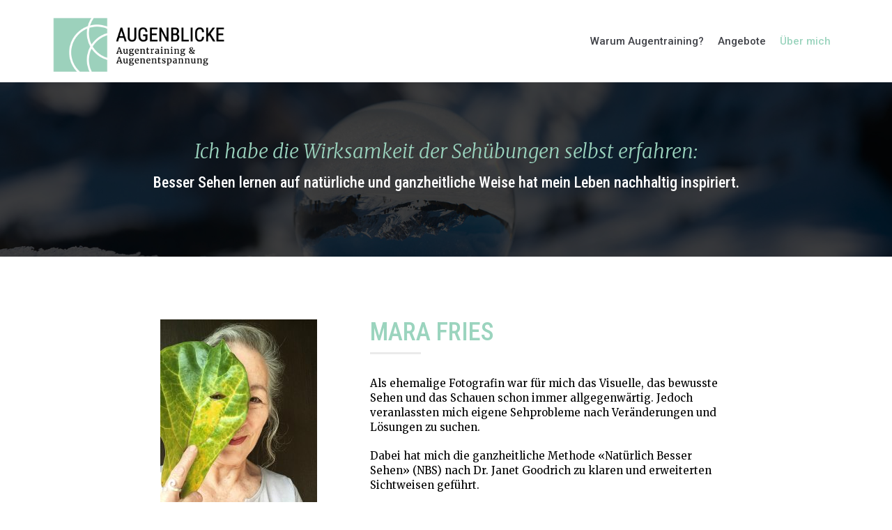

--- FILE ---
content_type: text/html; charset=UTF-8
request_url: http://www.augen-blicke.ch/ueber-mich/
body_size: 16734
content:
<!DOCTYPE html>
<html lang="de-DE">

<head>
	<meta charset="UTF-8">
	<meta name="viewport" content="width=device-width, initial-scale=1, minimum-scale=1">
	<link rel="profile" href="http://gmpg.org/xfn/11">
		<meta name='robots' content='index, follow, max-image-preview:large, max-snippet:-1, max-video-preview:-1' />

	<!-- This site is optimized with the Yoast SEO plugin v20.4 - https://yoast.com/wordpress/plugins/seo/ -->
	<title>Über mich - Augenblicke</title>
	<meta name="description" content="Mara Fries ist ganzheitliche Sehlehrerin nach Dr. Janet Goodrich. Neben der ganzheitlichen Methode «Natürlich Besser Sehen» (NBS) hat sie auch Weiterbildungen für Augen-Kinesiologie, Farbtherapeutische Augenstärkung und Sehschulung und besseres Sehen für Kinder abgeschlossen." />
	<link rel="canonical" href="http://www.augen-blicke.ch/ueber-mich/" />
	<meta property="og:locale" content="de_DE" />
	<meta property="og:type" content="article" />
	<meta property="og:title" content="Über mich - Augenblicke" />
	<meta property="og:description" content="Mara Fries ist ganzheitliche Sehlehrerin nach Dr. Janet Goodrich. Neben der ganzheitlichen Methode «Natürlich Besser Sehen» (NBS) hat sie auch Weiterbildungen für Augen-Kinesiologie, Farbtherapeutische Augenstärkung und Sehschulung und besseres Sehen für Kinder abgeschlossen." />
	<meta property="og:url" content="http://www.augen-blicke.ch/ueber-mich/" />
	<meta property="og:site_name" content="Augenblicke" />
	<meta property="article:modified_time" content="2025-09-25T08:57:52+00:00" />
	<meta property="og:image" content="http://www.augen-blicke.ch/wp-content/uploads/2019/11/Augenblicke-Augentraining-Luzern-Mara-Fries-Portrait-225x300.jpg" />
	<meta name="twitter:card" content="summary_large_image" />
	<meta name="twitter:label1" content="Geschätzte Lesezeit" />
	<meta name="twitter:data1" content="2 Minuten" />
	<script type="application/ld+json" class="yoast-schema-graph">{"@context":"https://schema.org","@graph":[{"@type":"WebPage","@id":"http://www.augen-blicke.ch/ueber-mich/","url":"http://www.augen-blicke.ch/ueber-mich/","name":"Über mich - Augenblicke","isPartOf":{"@id":"http://www.augen-blicke.ch/#website"},"primaryImageOfPage":{"@id":"http://www.augen-blicke.ch/ueber-mich/#primaryimage"},"image":{"@id":"http://www.augen-blicke.ch/ueber-mich/#primaryimage"},"thumbnailUrl":"http://www.augen-blicke.ch/wp-content/uploads/2019/11/Augenblicke-Augentraining-Luzern-Mara-Fries-Portrait-225x300.jpg","datePublished":"2019-11-29T04:16:25+00:00","dateModified":"2025-09-25T08:57:52+00:00","description":"Mara Fries ist ganzheitliche Sehlehrerin nach Dr. Janet Goodrich. Neben der ganzheitlichen Methode «Natürlich Besser Sehen» (NBS) hat sie auch Weiterbildungen für Augen-Kinesiologie, Farbtherapeutische Augenstärkung und Sehschulung und besseres Sehen für Kinder abgeschlossen.","breadcrumb":{"@id":"http://www.augen-blicke.ch/ueber-mich/#breadcrumb"},"inLanguage":"de-DE","potentialAction":[{"@type":"ReadAction","target":["http://www.augen-blicke.ch/ueber-mich/"]}]},{"@type":"ImageObject","inLanguage":"de-DE","@id":"http://www.augen-blicke.ch/ueber-mich/#primaryimage","url":"http://www.augen-blicke.ch/wp-content/uploads/2019/11/Augenblicke-Augentraining-Luzern-Mara-Fries-Portrait.jpg","contentUrl":"http://www.augen-blicke.ch/wp-content/uploads/2019/11/Augenblicke-Augentraining-Luzern-Mara-Fries-Portrait.jpg","width":960,"height":1280},{"@type":"BreadcrumbList","@id":"http://www.augen-blicke.ch/ueber-mich/#breadcrumb","itemListElement":[{"@type":"ListItem","position":1,"name":"Startseite","item":"http://www.augen-blicke.ch/"},{"@type":"ListItem","position":2,"name":"Über mich"}]},{"@type":"WebSite","@id":"http://www.augen-blicke.ch/#website","url":"http://www.augen-blicke.ch/","name":"Augenblicke","description":"Augentraining und Augenentspannung","publisher":{"@id":"http://www.augen-blicke.ch/#organization"},"potentialAction":[{"@type":"SearchAction","target":{"@type":"EntryPoint","urlTemplate":"http://www.augen-blicke.ch/?s={search_term_string}"},"query-input":"required name=search_term_string"}],"inLanguage":"de-DE"},{"@type":"Organization","@id":"http://www.augen-blicke.ch/#organization","name":"Augenblicke","url":"http://www.augen-blicke.ch/","logo":{"@type":"ImageObject","inLanguage":"de-DE","@id":"http://www.augen-blicke.ch/#/schema/logo/image/","url":"http://www.augen-blicke.ch/wp-content/uploads/2019/11/Augenblicke-Mara-Fries-Logo-Pfad.png","contentUrl":"http://www.augen-blicke.ch/wp-content/uploads/2019/11/Augenblicke-Mara-Fries-Logo-Pfad.png","width":750,"height":266,"caption":"Augenblicke"},"image":{"@id":"http://www.augen-blicke.ch/#/schema/logo/image/"}}]}</script>
	<!-- / Yoast SEO plugin. -->


<link rel='dns-prefetch' href='//fonts.googleapis.com' />
<link rel="alternate" type="application/rss+xml" title="Augenblicke &raquo; Feed" href="http://www.augen-blicke.ch/feed/" />
<link rel="alternate" type="application/rss+xml" title="Augenblicke &raquo; Kommentar-Feed" href="http://www.augen-blicke.ch/comments/feed/" />
<script type="text/javascript">
window._wpemojiSettings = {"baseUrl":"https:\/\/s.w.org\/images\/core\/emoji\/14.0.0\/72x72\/","ext":".png","svgUrl":"https:\/\/s.w.org\/images\/core\/emoji\/14.0.0\/svg\/","svgExt":".svg","source":{"concatemoji":"http:\/\/www.augen-blicke.ch\/wp-includes\/js\/wp-emoji-release.min.js?ver=6.2.6"}};
/*! This file is auto-generated */
!function(e,a,t){var n,r,o,i=a.createElement("canvas"),p=i.getContext&&i.getContext("2d");function s(e,t){p.clearRect(0,0,i.width,i.height),p.fillText(e,0,0);e=i.toDataURL();return p.clearRect(0,0,i.width,i.height),p.fillText(t,0,0),e===i.toDataURL()}function c(e){var t=a.createElement("script");t.src=e,t.defer=t.type="text/javascript",a.getElementsByTagName("head")[0].appendChild(t)}for(o=Array("flag","emoji"),t.supports={everything:!0,everythingExceptFlag:!0},r=0;r<o.length;r++)t.supports[o[r]]=function(e){if(p&&p.fillText)switch(p.textBaseline="top",p.font="600 32px Arial",e){case"flag":return s("\ud83c\udff3\ufe0f\u200d\u26a7\ufe0f","\ud83c\udff3\ufe0f\u200b\u26a7\ufe0f")?!1:!s("\ud83c\uddfa\ud83c\uddf3","\ud83c\uddfa\u200b\ud83c\uddf3")&&!s("\ud83c\udff4\udb40\udc67\udb40\udc62\udb40\udc65\udb40\udc6e\udb40\udc67\udb40\udc7f","\ud83c\udff4\u200b\udb40\udc67\u200b\udb40\udc62\u200b\udb40\udc65\u200b\udb40\udc6e\u200b\udb40\udc67\u200b\udb40\udc7f");case"emoji":return!s("\ud83e\udef1\ud83c\udffb\u200d\ud83e\udef2\ud83c\udfff","\ud83e\udef1\ud83c\udffb\u200b\ud83e\udef2\ud83c\udfff")}return!1}(o[r]),t.supports.everything=t.supports.everything&&t.supports[o[r]],"flag"!==o[r]&&(t.supports.everythingExceptFlag=t.supports.everythingExceptFlag&&t.supports[o[r]]);t.supports.everythingExceptFlag=t.supports.everythingExceptFlag&&!t.supports.flag,t.DOMReady=!1,t.readyCallback=function(){t.DOMReady=!0},t.supports.everything||(n=function(){t.readyCallback()},a.addEventListener?(a.addEventListener("DOMContentLoaded",n,!1),e.addEventListener("load",n,!1)):(e.attachEvent("onload",n),a.attachEvent("onreadystatechange",function(){"complete"===a.readyState&&t.readyCallback()})),(e=t.source||{}).concatemoji?c(e.concatemoji):e.wpemoji&&e.twemoji&&(c(e.twemoji),c(e.wpemoji)))}(window,document,window._wpemojiSettings);
</script>
<style type="text/css">
img.wp-smiley,
img.emoji {
	display: inline !important;
	border: none !important;
	box-shadow: none !important;
	height: 1em !important;
	width: 1em !important;
	margin: 0 0.07em !important;
	vertical-align: -0.1em !important;
	background: none !important;
	padding: 0 !important;
}
</style>
	<link rel='stylesheet' id='wp-block-library-css' href='http://www.augen-blicke.ch/wp-includes/css/dist/block-library/style.min.css?ver=6.2.6' type='text/css' media='all' />
<link rel='stylesheet' id='classic-theme-styles-css' href='http://www.augen-blicke.ch/wp-includes/css/classic-themes.min.css?ver=6.2.6' type='text/css' media='all' />
<style id='global-styles-inline-css' type='text/css'>
body{--wp--preset--color--black: #000000;--wp--preset--color--cyan-bluish-gray: #abb8c3;--wp--preset--color--white: #ffffff;--wp--preset--color--pale-pink: #f78da7;--wp--preset--color--vivid-red: #cf2e2e;--wp--preset--color--luminous-vivid-orange: #ff6900;--wp--preset--color--luminous-vivid-amber: #fcb900;--wp--preset--color--light-green-cyan: #7bdcb5;--wp--preset--color--vivid-green-cyan: #00d084;--wp--preset--color--pale-cyan-blue: #8ed1fc;--wp--preset--color--vivid-cyan-blue: #0693e3;--wp--preset--color--vivid-purple: #9b51e0;--wp--preset--color--neve-button-color: #0366d6;--wp--preset--color--neve-link-color: #9bd4be;--wp--preset--color--neve-link-hover-color: #48c9a2;--wp--preset--color--neve-text-color: #404248;--wp--preset--gradient--vivid-cyan-blue-to-vivid-purple: linear-gradient(135deg,rgba(6,147,227,1) 0%,rgb(155,81,224) 100%);--wp--preset--gradient--light-green-cyan-to-vivid-green-cyan: linear-gradient(135deg,rgb(122,220,180) 0%,rgb(0,208,130) 100%);--wp--preset--gradient--luminous-vivid-amber-to-luminous-vivid-orange: linear-gradient(135deg,rgba(252,185,0,1) 0%,rgba(255,105,0,1) 100%);--wp--preset--gradient--luminous-vivid-orange-to-vivid-red: linear-gradient(135deg,rgba(255,105,0,1) 0%,rgb(207,46,46) 100%);--wp--preset--gradient--very-light-gray-to-cyan-bluish-gray: linear-gradient(135deg,rgb(238,238,238) 0%,rgb(169,184,195) 100%);--wp--preset--gradient--cool-to-warm-spectrum: linear-gradient(135deg,rgb(74,234,220) 0%,rgb(151,120,209) 20%,rgb(207,42,186) 40%,rgb(238,44,130) 60%,rgb(251,105,98) 80%,rgb(254,248,76) 100%);--wp--preset--gradient--blush-light-purple: linear-gradient(135deg,rgb(255,206,236) 0%,rgb(152,150,240) 100%);--wp--preset--gradient--blush-bordeaux: linear-gradient(135deg,rgb(254,205,165) 0%,rgb(254,45,45) 50%,rgb(107,0,62) 100%);--wp--preset--gradient--luminous-dusk: linear-gradient(135deg,rgb(255,203,112) 0%,rgb(199,81,192) 50%,rgb(65,88,208) 100%);--wp--preset--gradient--pale-ocean: linear-gradient(135deg,rgb(255,245,203) 0%,rgb(182,227,212) 50%,rgb(51,167,181) 100%);--wp--preset--gradient--electric-grass: linear-gradient(135deg,rgb(202,248,128) 0%,rgb(113,206,126) 100%);--wp--preset--gradient--midnight: linear-gradient(135deg,rgb(2,3,129) 0%,rgb(40,116,252) 100%);--wp--preset--duotone--dark-grayscale: url('#wp-duotone-dark-grayscale');--wp--preset--duotone--grayscale: url('#wp-duotone-grayscale');--wp--preset--duotone--purple-yellow: url('#wp-duotone-purple-yellow');--wp--preset--duotone--blue-red: url('#wp-duotone-blue-red');--wp--preset--duotone--midnight: url('#wp-duotone-midnight');--wp--preset--duotone--magenta-yellow: url('#wp-duotone-magenta-yellow');--wp--preset--duotone--purple-green: url('#wp-duotone-purple-green');--wp--preset--duotone--blue-orange: url('#wp-duotone-blue-orange');--wp--preset--font-size--small: 13px;--wp--preset--font-size--medium: 20px;--wp--preset--font-size--large: 36px;--wp--preset--font-size--x-large: 42px;--wp--preset--spacing--20: 0.44rem;--wp--preset--spacing--30: 0.67rem;--wp--preset--spacing--40: 1rem;--wp--preset--spacing--50: 1.5rem;--wp--preset--spacing--60: 2.25rem;--wp--preset--spacing--70: 3.38rem;--wp--preset--spacing--80: 5.06rem;--wp--preset--shadow--natural: 6px 6px 9px rgba(0, 0, 0, 0.2);--wp--preset--shadow--deep: 12px 12px 50px rgba(0, 0, 0, 0.4);--wp--preset--shadow--sharp: 6px 6px 0px rgba(0, 0, 0, 0.2);--wp--preset--shadow--outlined: 6px 6px 0px -3px rgba(255, 255, 255, 1), 6px 6px rgba(0, 0, 0, 1);--wp--preset--shadow--crisp: 6px 6px 0px rgba(0, 0, 0, 1);}:where(.is-layout-flex){gap: 0.5em;}body .is-layout-flow > .alignleft{float: left;margin-inline-start: 0;margin-inline-end: 2em;}body .is-layout-flow > .alignright{float: right;margin-inline-start: 2em;margin-inline-end: 0;}body .is-layout-flow > .aligncenter{margin-left: auto !important;margin-right: auto !important;}body .is-layout-constrained > .alignleft{float: left;margin-inline-start: 0;margin-inline-end: 2em;}body .is-layout-constrained > .alignright{float: right;margin-inline-start: 2em;margin-inline-end: 0;}body .is-layout-constrained > .aligncenter{margin-left: auto !important;margin-right: auto !important;}body .is-layout-constrained > :where(:not(.alignleft):not(.alignright):not(.alignfull)){max-width: var(--wp--style--global--content-size);margin-left: auto !important;margin-right: auto !important;}body .is-layout-constrained > .alignwide{max-width: var(--wp--style--global--wide-size);}body .is-layout-flex{display: flex;}body .is-layout-flex{flex-wrap: wrap;align-items: center;}body .is-layout-flex > *{margin: 0;}:where(.wp-block-columns.is-layout-flex){gap: 2em;}.has-black-color{color: var(--wp--preset--color--black) !important;}.has-cyan-bluish-gray-color{color: var(--wp--preset--color--cyan-bluish-gray) !important;}.has-white-color{color: var(--wp--preset--color--white) !important;}.has-pale-pink-color{color: var(--wp--preset--color--pale-pink) !important;}.has-vivid-red-color{color: var(--wp--preset--color--vivid-red) !important;}.has-luminous-vivid-orange-color{color: var(--wp--preset--color--luminous-vivid-orange) !important;}.has-luminous-vivid-amber-color{color: var(--wp--preset--color--luminous-vivid-amber) !important;}.has-light-green-cyan-color{color: var(--wp--preset--color--light-green-cyan) !important;}.has-vivid-green-cyan-color{color: var(--wp--preset--color--vivid-green-cyan) !important;}.has-pale-cyan-blue-color{color: var(--wp--preset--color--pale-cyan-blue) !important;}.has-vivid-cyan-blue-color{color: var(--wp--preset--color--vivid-cyan-blue) !important;}.has-vivid-purple-color{color: var(--wp--preset--color--vivid-purple) !important;}.has-black-background-color{background-color: var(--wp--preset--color--black) !important;}.has-cyan-bluish-gray-background-color{background-color: var(--wp--preset--color--cyan-bluish-gray) !important;}.has-white-background-color{background-color: var(--wp--preset--color--white) !important;}.has-pale-pink-background-color{background-color: var(--wp--preset--color--pale-pink) !important;}.has-vivid-red-background-color{background-color: var(--wp--preset--color--vivid-red) !important;}.has-luminous-vivid-orange-background-color{background-color: var(--wp--preset--color--luminous-vivid-orange) !important;}.has-luminous-vivid-amber-background-color{background-color: var(--wp--preset--color--luminous-vivid-amber) !important;}.has-light-green-cyan-background-color{background-color: var(--wp--preset--color--light-green-cyan) !important;}.has-vivid-green-cyan-background-color{background-color: var(--wp--preset--color--vivid-green-cyan) !important;}.has-pale-cyan-blue-background-color{background-color: var(--wp--preset--color--pale-cyan-blue) !important;}.has-vivid-cyan-blue-background-color{background-color: var(--wp--preset--color--vivid-cyan-blue) !important;}.has-vivid-purple-background-color{background-color: var(--wp--preset--color--vivid-purple) !important;}.has-black-border-color{border-color: var(--wp--preset--color--black) !important;}.has-cyan-bluish-gray-border-color{border-color: var(--wp--preset--color--cyan-bluish-gray) !important;}.has-white-border-color{border-color: var(--wp--preset--color--white) !important;}.has-pale-pink-border-color{border-color: var(--wp--preset--color--pale-pink) !important;}.has-vivid-red-border-color{border-color: var(--wp--preset--color--vivid-red) !important;}.has-luminous-vivid-orange-border-color{border-color: var(--wp--preset--color--luminous-vivid-orange) !important;}.has-luminous-vivid-amber-border-color{border-color: var(--wp--preset--color--luminous-vivid-amber) !important;}.has-light-green-cyan-border-color{border-color: var(--wp--preset--color--light-green-cyan) !important;}.has-vivid-green-cyan-border-color{border-color: var(--wp--preset--color--vivid-green-cyan) !important;}.has-pale-cyan-blue-border-color{border-color: var(--wp--preset--color--pale-cyan-blue) !important;}.has-vivid-cyan-blue-border-color{border-color: var(--wp--preset--color--vivid-cyan-blue) !important;}.has-vivid-purple-border-color{border-color: var(--wp--preset--color--vivid-purple) !important;}.has-vivid-cyan-blue-to-vivid-purple-gradient-background{background: var(--wp--preset--gradient--vivid-cyan-blue-to-vivid-purple) !important;}.has-light-green-cyan-to-vivid-green-cyan-gradient-background{background: var(--wp--preset--gradient--light-green-cyan-to-vivid-green-cyan) !important;}.has-luminous-vivid-amber-to-luminous-vivid-orange-gradient-background{background: var(--wp--preset--gradient--luminous-vivid-amber-to-luminous-vivid-orange) !important;}.has-luminous-vivid-orange-to-vivid-red-gradient-background{background: var(--wp--preset--gradient--luminous-vivid-orange-to-vivid-red) !important;}.has-very-light-gray-to-cyan-bluish-gray-gradient-background{background: var(--wp--preset--gradient--very-light-gray-to-cyan-bluish-gray) !important;}.has-cool-to-warm-spectrum-gradient-background{background: var(--wp--preset--gradient--cool-to-warm-spectrum) !important;}.has-blush-light-purple-gradient-background{background: var(--wp--preset--gradient--blush-light-purple) !important;}.has-blush-bordeaux-gradient-background{background: var(--wp--preset--gradient--blush-bordeaux) !important;}.has-luminous-dusk-gradient-background{background: var(--wp--preset--gradient--luminous-dusk) !important;}.has-pale-ocean-gradient-background{background: var(--wp--preset--gradient--pale-ocean) !important;}.has-electric-grass-gradient-background{background: var(--wp--preset--gradient--electric-grass) !important;}.has-midnight-gradient-background{background: var(--wp--preset--gradient--midnight) !important;}.has-small-font-size{font-size: var(--wp--preset--font-size--small) !important;}.has-medium-font-size{font-size: var(--wp--preset--font-size--medium) !important;}.has-large-font-size{font-size: var(--wp--preset--font-size--large) !important;}.has-x-large-font-size{font-size: var(--wp--preset--font-size--x-large) !important;}
.wp-block-navigation a:where(:not(.wp-element-button)){color: inherit;}
:where(.wp-block-columns.is-layout-flex){gap: 2em;}
.wp-block-pullquote{font-size: 1.5em;line-height: 1.6;}
</style>
<link rel='stylesheet' id='hfe-style-css' href='http://www.augen-blicke.ch/wp-content/plugins/header-footer-elementor/assets/css/header-footer-elementor.css?ver=1.6.13' type='text/css' media='all' />
<link rel='stylesheet' id='elementor-icons-css' href='http://www.augen-blicke.ch/wp-content/plugins/elementor/assets/lib/eicons/css/elementor-icons.min.css?ver=5.12.0' type='text/css' media='all' />
<link rel='stylesheet' id='elementor-frontend-legacy-css' href='http://www.augen-blicke.ch/wp-content/plugins/elementor/assets/css/frontend-legacy.min.css?ver=3.4.4' type='text/css' media='all' />
<link rel='stylesheet' id='elementor-frontend-css' href='http://www.augen-blicke.ch/wp-content/plugins/elementor/assets/css/frontend.min.css?ver=3.4.4' type='text/css' media='all' />
<style id='elementor-frontend-inline-css' type='text/css'>
@font-face{font-family:eicons;src:url(http://www.augen-blicke.ch/wp-content/plugins/elementor/assets/lib/eicons/fonts/eicons.eot?5.10.0);src:url(http://www.augen-blicke.ch/wp-content/plugins/elementor/assets/lib/eicons/fonts/eicons.eot?5.10.0#iefix) format("embedded-opentype"),url(http://www.augen-blicke.ch/wp-content/plugins/elementor/assets/lib/eicons/fonts/eicons.woff2?5.10.0) format("woff2"),url(http://www.augen-blicke.ch/wp-content/plugins/elementor/assets/lib/eicons/fonts/eicons.woff?5.10.0) format("woff"),url(http://www.augen-blicke.ch/wp-content/plugins/elementor/assets/lib/eicons/fonts/eicons.ttf?5.10.0) format("truetype"),url(http://www.augen-blicke.ch/wp-content/plugins/elementor/assets/lib/eicons/fonts/eicons.svg?5.10.0#eicon) format("svg");font-weight:400;font-style:normal}
</style>
<link rel='stylesheet' id='elementor-post-531-css' href='http://www.augen-blicke.ch/wp-content/uploads/elementor/css/post-531.css?ver=1680536580' type='text/css' media='all' />
<link rel='stylesheet' id='typing-effect-css' href='http://www.augen-blicke.ch/wp-content/plugins/press-elements/assets/css/typing-effect.min.css?ver=6.2.6' type='text/css' media='all' />
<link rel='stylesheet' id='elementor-global-css' href='http://www.augen-blicke.ch/wp-content/uploads/elementor/css/global.css?ver=1680536580' type='text/css' media='all' />
<link rel='stylesheet' id='elementor-post-352-css' href='http://www.augen-blicke.ch/wp-content/uploads/elementor/css/post-352.css?ver=1758790673' type='text/css' media='all' />
<link rel='stylesheet' id='elementor-post-461-css' href='http://www.augen-blicke.ch/wp-content/uploads/elementor/css/post-461.css?ver=1758790422' type='text/css' media='all' />
<link rel='stylesheet' id='neve-style-css' href='http://www.augen-blicke.ch/wp-content/themes/neve/style.min.css?ver=2.5.2' type='text/css' media='all' />
<style id='neve-style-inline-css' type='text/css'>
body, .site-title{font-size:15px;line-height:1.3;letter-spacing:0px;}body, .site-title{font-family:"Roboto";font-weight:400;text-transform:none;}h1:not(.site-title), .single h1.entry-title{font-size:1.5em;}h1:not(.site-title), .single h1.entry-title{font-weight:500;}h1:not(.site-title), .single h1.entry-title{text-transform:uppercase;}h1:not(.site-title), .single h1.entry-title{letter-spacing:0px;}h1:not(.site-title), .single h1.entry-title{line-height:1.6;}h2{font-size:1.3em;}h2{font-weight:300;}h2{text-transform:uppercase;}h2{letter-spacing:0px;}h2{line-height:1.6;}h3{font-size:1.1em;}h3{font-weight:600;}h3{text-transform:none;}h3{letter-spacing:0px;}h3{line-height:1.6;}h1, .single h1.entry-title, h2, h3, h4, h5, h6{font-family:"Roboto Condensed";}.container{max-width:748px;}a{color:#9bd4be;}.nv-loader{border-color:#9bd4be;}a:hover, a:focus{color:#48c9a2;}body, .entry-title a, .entry-title a:hover, .entry-title a:focus{color:#404248;}.has-white-background-color{background-color:#ffffff!important;}.has-white-color{color:#ffffff!important;}.has-black-background-color{background-color:#000000!important;}.has-black-color{color:#000000!important;}.has-neve-button-color-background-color{background-color:#0366d6!important;}.has-neve-button-color-color{color:#0366d6!important;}.has-neve-link-color-background-color{background-color:#9bd4be!important;}.has-neve-link-color-color{color:#9bd4be!important;}.has-neve-link-hover-color-background-color{background-color:#48c9a2!important;}.has-neve-link-hover-color-color{color:#48c9a2!important;}.has-neve-text-color-background-color{background-color:#404248!important;}.has-neve-text-color-color{color:#404248!important;}.nv-tags-list a{color:#9bd4be;}.nv-tags-list a{border-color:#9bd4be;} .button.button-primary, button, input[type=button], .btn, input[type="submit"], /* Buttons in navigation */ ul[id^="nv-primary-navigation"] li.button.button-primary > a, .menu li.button.button-primary > a{background-color:#9bd4be;} .button.button-primary, button, input[type=button], .btn, input[type="submit"], /* Buttons in navigation */ ul[id^="nv-primary-navigation"] li.button.button-primary > a, .menu li.button.button-primary > a{color:#ffffff;}.nv-tags-list a:hover{border-color:#48c9a2;} .button.button-primary:hover, .nv-tags-list a:hover, ul[id^="nv-primary-navigation"] li.button.button-primary > a:hover, .menu li.button.button-primary > a:hover{background-color:#48c9a2;} .button.button-primary:hover, .nv-tags-list a:hover, ul[id^="nv-primary-navigation"] li.button.button-primary > a:hover, .menu li.button.button-primary > a:hover{color:#ffffff;}.button.button-primary, button, input[type=button], .btn, input[type="submit"]:not(.search-submit), /* Buttons in navigation */ ul[id^="nv-primary-navigation"] li.button.button-primary > a, .menu li.button.button-primary > a{border-radius:3px;} .button.button-secondary, #comments input[type="submit"]{color:#676767;}.button.button-secondary, #comments input[type="submit"]{border-color:#676767;} .button.button-secondary:hover, #comments input[type="submit"]:hover{color:#676767;}.button.button-secondary:hover, #comments input[type="submit"]:hover{border-color:#676767;}.button.button-secondary, #comments input[type="submit"]{border-radius:3px;}.button.button-secondary, #comments input[type="submit"]{border:1px solid;border-width:1px;}@media(min-width: 576px){body, .site-title{font-size:16px;line-height:1.6;letter-spacing:0px;}h1:not(.site-title), .single h1.entry-title{font-size:1.5em;}h1:not(.site-title), .single h1.entry-title{letter-spacing:0px;}h1:not(.site-title), .single h1.entry-title{line-height:1.6;}h2{font-size:1.3em;}h2{letter-spacing:0px;}h2{line-height:1.6;}h3{font-size:1.1em;}h3{letter-spacing:0px;}h3{line-height:1.6;}.container{max-width:780px;}}@media(min-width: 960px){body, .site-title{font-size:15px;line-height:1.4;letter-spacing:0px;}h1:not(.site-title), .single h1.entry-title{font-size:2em;}h1:not(.site-title), .single h1.entry-title{letter-spacing:0px;}h1:not(.site-title), .single h1.entry-title{line-height:1.6;}h2{font-size:1.75em;}h2{letter-spacing:0px;}h2{line-height:1.6;}h3{font-size:1.5em;}h3{letter-spacing:0px;}h3{line-height:1.6;}.container{max-width:1173px;}.caret-wrap{border-color:transparent;}}.hfg_header .header-top-inner,.hfg_header .header-top-inner.dark-mode,.hfg_header .header-top-inner.light-mode { } @media (max-width: 576px) { .header-main-inner { height: auto; } .site-logo img { max-width: 150px; } .builder-item--logo > :not(.customize-partial-edit-shortcut):first-of-type { padding-top: 10px; padding-right: 0px; padding-bottom: 0px; padding-left: 0px; } .builder-item--logo { margin-top: 0px; margin-right: 0px; margin-bottom: 0px; margin-left: 0px; } .builder-item--nav-icon > :not(.customize-partial-edit-shortcut):first-of-type { padding-top: 0px; padding-right: 0px; padding-bottom: 0px; padding-left: 0px; } .builder-item--nav-icon { margin-top: 0px; margin-right: 0px; margin-bottom: 0px; margin-left: 0px; } .builder-item--primary-menu > :not(.customize-partial-edit-shortcut):first-of-type { padding-top: 0px; padding-right: 0px; padding-bottom: 0px; padding-left: 0px; } .builder-item--primary-menu { margin-top: 0px; margin-right: 0px; margin-bottom: 0px; margin-left: 0px; } .builder-item--button_base > .component-wrap > .button.button-primary:first-child { padding-top: 8px; padding-right: 12px; padding-bottom: 8px; padding-left: 12px; } .builder-item--button_base { margin-top: 0px; margin-right: 0px; margin-bottom: 0px; margin-left: 0px; } .builder-item--custom_html > :not(.customize-partial-edit-shortcut):first-of-type { padding-top: 0px; padding-right: 0px; padding-bottom: 0px; padding-left: 0px; } .builder-item--custom_html { margin-top: 0px; margin-right: 0px; margin-bottom: 0px; margin-left: 0px; } .builder-item--header_search > :not(.customize-partial-edit-shortcut):first-of-type { padding-top: 0px; padding-right: 0px; padding-bottom: 0px; padding-left: 0px; } .builder-item--header_search { margin-top: 0px; margin-right: 0px; margin-bottom: 0px; margin-left: 0px; } .builder-item--header_search_responsive > :not(.customize-partial-edit-shortcut):first-of-type { padding-top: 0px; padding-right: 10px; padding-bottom: 0px; padding-left: 10px; } .builder-item--header_search_responsive { margin-top: 0px; margin-right: 0px; margin-bottom: 0px; margin-left: 0px; } .builder-item--secondary-menu > :not(.customize-partial-edit-shortcut):first-of-type { padding-top: 0px; padding-right: 0px; padding-bottom: 0px; padding-left: 0px; } .builder-item--secondary-menu { margin-top: 0px; margin-right: 0px; margin-bottom: 0px; margin-left: 0px; } .builder-item--footer-one-widgets > :not(.customize-partial-edit-shortcut):first-of-type { padding-top: 0px; padding-right: 0px; padding-bottom: 0px; padding-left: 0px; } .builder-item--footer-one-widgets { margin-top: 0px; margin-right: 0px; margin-bottom: 0px; margin-left: 0px; } .builder-item--footer-two-widgets > :not(.customize-partial-edit-shortcut):first-of-type { padding-top: 0px; padding-right: 0px; padding-bottom: 0px; padding-left: 0px; } .builder-item--footer-two-widgets { margin-top: 0px; margin-right: 0px; margin-bottom: 0px; margin-left: 0px; } .builder-item--footer-three-widgets > :not(.customize-partial-edit-shortcut):first-of-type { padding-top: 0px; padding-right: 0px; padding-bottom: 0px; padding-left: 0px; } .builder-item--footer-three-widgets { margin-top: 0px; margin-right: 0px; margin-bottom: 0px; margin-left: 0px; } .builder-item--footer-four-widgets > :not(.customize-partial-edit-shortcut):first-of-type { padding-top: 0px; padding-right: 0px; padding-bottom: 0px; padding-left: 0px; } .builder-item--footer-four-widgets { margin-top: 0px; margin-right: 0px; margin-bottom: 0px; margin-left: 0px; } .builder-item--footer-menu > :not(.customize-partial-edit-shortcut):first-of-type { padding-top: 0px; padding-right: 0px; padding-bottom: 0px; padding-left: 0px; } .builder-item--footer-menu { margin-top: 0px; margin-right: 0px; margin-bottom: 0px; margin-left: 0px; } .builder-item--footer_copyright > :not(.customize-partial-edit-shortcut):first-of-type { padding-top: 0px; padding-right: 0px; padding-bottom: 0px; padding-left: 0px; } .builder-item--footer_copyright { margin-top: 0px; margin-right: 0px; margin-bottom: 0px; margin-left: 0px; } } @media (min-width: 576px) { .header-main-inner { height: auto; } .site-logo img { max-width: 152px; } .builder-item--logo > :not(.customize-partial-edit-shortcut):first-of-type { padding-top: 10px; padding-right: 0px; padding-bottom: 0px; padding-left: 0px; } .builder-item--logo { margin-top: 0px; margin-right: 0px; margin-bottom: 0px; margin-left: 0px; } .builder-item--nav-icon > :not(.customize-partial-edit-shortcut):first-of-type { padding-top: 0px; padding-right: 0px; padding-bottom: 0px; padding-left: 0px; } .builder-item--nav-icon { margin-top: 0px; margin-right: 0px; margin-bottom: 0px; margin-left: 0px; } .builder-item--primary-menu > :not(.customize-partial-edit-shortcut):first-of-type { padding-top: 0px; padding-right: 0px; padding-bottom: 0px; padding-left: 0px; } .builder-item--primary-menu { margin-top: 0px; margin-right: 0px; margin-bottom: 0px; margin-left: 0px; } .builder-item--button_base > .component-wrap > .button.button-primary:first-child { padding-top: 8px; padding-right: 12px; padding-bottom: 8px; padding-left: 12px; } .builder-item--button_base { margin-top: 0px; margin-right: 0px; margin-bottom: 0px; margin-left: 0px; } .builder-item--custom_html > :not(.customize-partial-edit-shortcut):first-of-type { padding-top: 0px; padding-right: 0px; padding-bottom: 0px; padding-left: 0px; } .builder-item--custom_html { margin-top: 0px; margin-right: 0px; margin-bottom: 0px; margin-left: 0px; } .builder-item--header_search > :not(.customize-partial-edit-shortcut):first-of-type { padding-top: 0px; padding-right: 0px; padding-bottom: 0px; padding-left: 0px; } .builder-item--header_search { margin-top: 0px; margin-right: 0px; margin-bottom: 0px; margin-left: 0px; } .builder-item--header_search_responsive > :not(.customize-partial-edit-shortcut):first-of-type { padding-top: 0px; padding-right: 10px; padding-bottom: 0px; padding-left: 10px; } .builder-item--header_search_responsive { margin-top: 0px; margin-right: 0px; margin-bottom: 0px; margin-left: 0px; } .builder-item--secondary-menu > :not(.customize-partial-edit-shortcut):first-of-type { padding-top: 0px; padding-right: 0px; padding-bottom: 0px; padding-left: 0px; } .builder-item--secondary-menu { margin-top: 0px; margin-right: 0px; margin-bottom: 0px; margin-left: 0px; } .builder-item--footer-one-widgets > :not(.customize-partial-edit-shortcut):first-of-type { padding-top: 0px; padding-right: 0px; padding-bottom: 0px; padding-left: 0px; } .builder-item--footer-one-widgets { margin-top: 0px; margin-right: 0px; margin-bottom: 0px; margin-left: 0px; } .builder-item--footer-two-widgets > :not(.customize-partial-edit-shortcut):first-of-type { padding-top: 0px; padding-right: 0px; padding-bottom: 0px; padding-left: 0px; } .builder-item--footer-two-widgets { margin-top: 0px; margin-right: 0px; margin-bottom: 0px; margin-left: 0px; } .builder-item--footer-three-widgets > :not(.customize-partial-edit-shortcut):first-of-type { padding-top: 0px; padding-right: 0px; padding-bottom: 0px; padding-left: 0px; } .builder-item--footer-three-widgets { margin-top: 0px; margin-right: 0px; margin-bottom: 0px; margin-left: 0px; } .builder-item--footer-four-widgets > :not(.customize-partial-edit-shortcut):first-of-type { padding-top: 0px; padding-right: 0px; padding-bottom: 0px; padding-left: 0px; } .builder-item--footer-four-widgets { margin-top: 0px; margin-right: 0px; margin-bottom: 0px; margin-left: 0px; } .builder-item--footer-menu > :not(.customize-partial-edit-shortcut):first-of-type { padding-top: 0px; padding-right: 0px; padding-bottom: 0px; padding-left: 0px; } .builder-item--footer-menu { margin-top: 0px; margin-right: 0px; margin-bottom: 0px; margin-left: 0px; } .builder-item--footer_copyright > :not(.customize-partial-edit-shortcut):first-of-type { padding-top: 0px; padding-right: 0px; padding-bottom: 0px; padding-left: 0px; } .builder-item--footer_copyright { margin-top: 0px; margin-right: 0px; margin-bottom: 0px; margin-left: 0px; } } @media (min-width: 961px) { .header-main-inner { height: auto; } .site-logo img { max-width: 260px; } .builder-item--logo > :not(.customize-partial-edit-shortcut):first-of-type { padding-top: 10px; padding-right: 0px; padding-bottom: 0px; padding-left: 0px; } .builder-item--logo { margin-top: 0px; margin-right: 0px; margin-bottom: 0px; margin-left: 0px; } .builder-item--nav-icon > :not(.customize-partial-edit-shortcut):first-of-type { padding-top: 0px; padding-right: 0px; padding-bottom: 0px; padding-left: 0px; } .builder-item--nav-icon { margin-top: 0px; margin-right: 0px; margin-bottom: 0px; margin-left: 0px; } .builder-item--primary-menu > :not(.customize-partial-edit-shortcut):first-of-type { padding-top: 20px; padding-right: 20px; padding-bottom: 20px; padding-left: 20px; } .builder-item--primary-menu { margin-top: 0px; margin-right: 0px; margin-bottom: 0px; margin-left: 0px; } .builder-item--button_base > .component-wrap > .button.button-primary:first-child { padding-top: 8px; padding-right: 12px; padding-bottom: 8px; padding-left: 12px; } .builder-item--button_base { margin-top: 0px; margin-right: 0px; margin-bottom: 0px; margin-left: 0px; } .builder-item--custom_html > :not(.customize-partial-edit-shortcut):first-of-type { padding-top: 0px; padding-right: 0px; padding-bottom: 0px; padding-left: 0px; } .builder-item--custom_html { margin-top: 0px; margin-right: 0px; margin-bottom: 0px; margin-left: 0px; } .builder-item--header_search > :not(.customize-partial-edit-shortcut):first-of-type { padding-top: 0px; padding-right: 0px; padding-bottom: 0px; padding-left: 0px; } .builder-item--header_search { margin-top: 0px; margin-right: 0px; margin-bottom: 0px; margin-left: 0px; } .builder-item--header_search_responsive > :not(.customize-partial-edit-shortcut):first-of-type { padding-top: 0px; padding-right: 10px; padding-bottom: 0px; padding-left: 10px; } .builder-item--header_search_responsive { margin-top: 0px; margin-right: 0px; margin-bottom: 0px; margin-left: 0px; } .builder-item--secondary-menu > :not(.customize-partial-edit-shortcut):first-of-type { padding-top: 0px; padding-right: 0px; padding-bottom: 0px; padding-left: 0px; } .builder-item--secondary-menu { margin-top: 0px; margin-right: 0px; margin-bottom: 0px; margin-left: 0px; } .builder-item--footer-one-widgets > :not(.customize-partial-edit-shortcut):first-of-type { padding-top: 0px; padding-right: 0px; padding-bottom: 0px; padding-left: 0px; } .builder-item--footer-one-widgets { margin-top: 0px; margin-right: 0px; margin-bottom: 0px; margin-left: 0px; } .builder-item--footer-two-widgets > :not(.customize-partial-edit-shortcut):first-of-type { padding-top: 0px; padding-right: 0px; padding-bottom: 0px; padding-left: 0px; } .builder-item--footer-two-widgets { margin-top: 0px; margin-right: 0px; margin-bottom: 0px; margin-left: 0px; } .builder-item--footer-three-widgets > :not(.customize-partial-edit-shortcut):first-of-type { padding-top: 0px; padding-right: 0px; padding-bottom: 0px; padding-left: 0px; } .builder-item--footer-three-widgets { margin-top: 0px; margin-right: 0px; margin-bottom: 0px; margin-left: 0px; } .builder-item--footer-four-widgets > :not(.customize-partial-edit-shortcut):first-of-type { padding-top: 0px; padding-right: 0px; padding-bottom: 0px; padding-left: 0px; } .builder-item--footer-four-widgets { margin-top: 0px; margin-right: 0px; margin-bottom: 0px; margin-left: 0px; } .builder-item--footer-menu > :not(.customize-partial-edit-shortcut):first-of-type { padding-top: 0px; padding-right: 0px; padding-bottom: 0px; padding-left: 0px; } .builder-item--footer-menu { margin-top: 0px; margin-right: 0px; margin-bottom: 0px; margin-left: 0px; } .builder-item--footer_copyright > :not(.customize-partial-edit-shortcut):first-of-type { padding-top: 0px; padding-right: 0px; padding-bottom: 0px; padding-left: 0px; } .builder-item--footer_copyright { margin-top: 0px; margin-right: 0px; margin-bottom: 0px; margin-left: 0px; } } .hfg_header .header-main-inner,.hfg_header .header-main-inner.dark-mode,.hfg_header .header-main-inner.light-mode { } .hfg_header .header-bottom-inner,.hfg_header .header-bottom-inner.dark-mode,.hfg_header .header-bottom-inner.light-mode { } .hfg_header .header-menu-sidebar .header-menu-sidebar-bg,.hfg_header .header-menu-sidebar .header-menu-sidebar-bg.dark-mode,.hfg_header .header-menu-sidebar .header-menu-sidebar-bg.light-mode { } .builder-item--nav-icon .navbar-toggle { border-radius: 3px; border: 1px solid; } .builder-item--primary-menu .nav-menu-primary > .primary-menu-ul li:not(.woocommerce-mini-cart-item) > a, .builder-item--primary-menu .nav-menu-primary > .primary-menu-ul li > a .caret-wrap .caret { color: #404248; } .builder-item--primary-menu .nav-menu-primary > .primary-menu-ul li:not(.woocommerce-mini-cart-item) > a:after { background-color: #48c9a2; } .builder-item--primary-menu .nav-menu-primary > .primary-menu-ul li:not(.woocommerce-mini-cart-item):hover > a,.builder-item--primary-menu .nav-menu-primary > .primary-menu-ul li:hover > a > .caret-wrap .caret { color: #48c9a2; } .builder-item--primary-menu .nav-menu-primary > .primary-menu-ul li.current-menu-item a, .builder-item--primary-menu .nav-menu-primary > .primary-menu-ul li.current-menu-item a .caret-wrap .caret { color: #9bd4be; } .footer-top-inner,.footer-top-inner.dark-mode,.footer-top-inner.light-mode { } .footer-bottom-inner,.footer-bottom-inner.dark-mode,.footer-bottom-inner.light-mode { } 
@media(min-width: 960px) {
			#content.neve-main > .container > .row > .col, 
			#content.neve-main > .container-fluid > .row > .col { max-width: 100%; } 
			#content.neve-main > .container > .row > .nv-sidebar-wrap, 
			#content.neve-main > .container > .row > .nv-sidebar-wrap.shop-sidebar,
			#content.neve-main > .container-fluid > .row > .nv-sidebar-wrap, 
			#content.neve-main > .container-fluid > .row > .nv-sidebar-wrap.shop-sidebar { max-width: 0%; }
		}
</style>
<link rel='stylesheet' id='neve-google-font-headings-css' href='//fonts.googleapis.com/css?family=Roboto+Condensed%3A300%2C400%2C500%2C700%2C600&#038;ver=6.2.6' type='text/css' media='all' />
<link rel='stylesheet' id='neve-google-font-body-css' href='//fonts.googleapis.com/css?family=Roboto%3A300%2C400%2C500%2C700&#038;ver=6.2.6' type='text/css' media='all' />
<link rel='stylesheet' id='elementor-menus-css' href='http://www.augen-blicke.ch/wp-content/plugins/navmenu-addon-for-elementor/assets/css/frontend.min.css?ver=1.1.6' type='text/css' media='all' />
<link rel='stylesheet' id='google-fonts-1-css' href='https://fonts.googleapis.com/css?family=Roboto+Condensed%3A100%2C100italic%2C200%2C200italic%2C300%2C300italic%2C400%2C400italic%2C500%2C500italic%2C600%2C600italic%2C700%2C700italic%2C800%2C800italic%2C900%2C900italic%7CMerriweather%3A100%2C100italic%2C200%2C200italic%2C300%2C300italic%2C400%2C400italic%2C500%2C500italic%2C600%2C600italic%2C700%2C700italic%2C800%2C800italic%2C900%2C900italic%7COvo%3A100%2C100italic%2C200%2C200italic%2C300%2C300italic%2C400%2C400italic%2C500%2C500italic%2C600%2C600italic%2C700%2C700italic%2C800%2C800italic%2C900%2C900italic%7CRoboto%3A100%2C100italic%2C200%2C200italic%2C300%2C300italic%2C400%2C400italic%2C500%2C500italic%2C600%2C600italic%2C700%2C700italic%2C800%2C800italic%2C900%2C900italic&#038;display=auto&#038;ver=6.2.6' type='text/css' media='all' />
<link rel="https://api.w.org/" href="http://www.augen-blicke.ch/wp-json/" /><link rel="alternate" type="application/json" href="http://www.augen-blicke.ch/wp-json/wp/v2/pages/352" /><link rel="EditURI" type="application/rsd+xml" title="RSD" href="http://www.augen-blicke.ch/xmlrpc.php?rsd" />
<link rel="wlwmanifest" type="application/wlwmanifest+xml" href="http://www.augen-blicke.ch/wp-includes/wlwmanifest.xml" />
<meta name="generator" content="WordPress 6.2.6" />
<link rel='shortlink' href='http://www.augen-blicke.ch/?p=352' />
<link rel="alternate" type="application/json+oembed" href="http://www.augen-blicke.ch/wp-json/oembed/1.0/embed?url=http%3A%2F%2Fwww.augen-blicke.ch%2Fueber-mich%2F" />
<link rel="alternate" type="text/xml+oembed" href="http://www.augen-blicke.ch/wp-json/oembed/1.0/embed?url=http%3A%2F%2Fwww.augen-blicke.ch%2Fueber-mich%2F&#038;format=xml" />
<link rel="icon" href="http://www.augen-blicke.ch/wp-content/uploads/2019/11/Augenblicke-Mara-Fries-Favicon-Pfad.gif" sizes="32x32" />
<link rel="icon" href="http://www.augen-blicke.ch/wp-content/uploads/2019/11/Augenblicke-Mara-Fries-Favicon-Pfad.gif" sizes="192x192" />
<link rel="apple-touch-icon" href="http://www.augen-blicke.ch/wp-content/uploads/2019/11/Augenblicke-Mara-Fries-Favicon-Pfad.gif" />
<meta name="msapplication-TileImage" content="http://www.augen-blicke.ch/wp-content/uploads/2019/11/Augenblicke-Mara-Fries-Favicon-Pfad.gif" />
</head>

<body class="page-template-default page page-id-352 wp-custom-logo wp-embed-responsive has-navmenu has-megamenu ehf-footer ehf-template-neve ehf-stylesheet-neve nv-sidebar-full-width nv-without-title menu_sidebar_slide_left elementor-default elementor-kit-531 elementor-page elementor-page-352" >
<svg xmlns="http://www.w3.org/2000/svg" viewBox="0 0 0 0" width="0" height="0" focusable="false" role="none" style="visibility: hidden; position: absolute; left: -9999px; overflow: hidden;" ><defs><filter id="wp-duotone-dark-grayscale"><feColorMatrix color-interpolation-filters="sRGB" type="matrix" values=" .299 .587 .114 0 0 .299 .587 .114 0 0 .299 .587 .114 0 0 .299 .587 .114 0 0 " /><feComponentTransfer color-interpolation-filters="sRGB" ><feFuncR type="table" tableValues="0 0.49803921568627" /><feFuncG type="table" tableValues="0 0.49803921568627" /><feFuncB type="table" tableValues="0 0.49803921568627" /><feFuncA type="table" tableValues="1 1" /></feComponentTransfer><feComposite in2="SourceGraphic" operator="in" /></filter></defs></svg><svg xmlns="http://www.w3.org/2000/svg" viewBox="0 0 0 0" width="0" height="0" focusable="false" role="none" style="visibility: hidden; position: absolute; left: -9999px; overflow: hidden;" ><defs><filter id="wp-duotone-grayscale"><feColorMatrix color-interpolation-filters="sRGB" type="matrix" values=" .299 .587 .114 0 0 .299 .587 .114 0 0 .299 .587 .114 0 0 .299 .587 .114 0 0 " /><feComponentTransfer color-interpolation-filters="sRGB" ><feFuncR type="table" tableValues="0 1" /><feFuncG type="table" tableValues="0 1" /><feFuncB type="table" tableValues="0 1" /><feFuncA type="table" tableValues="1 1" /></feComponentTransfer><feComposite in2="SourceGraphic" operator="in" /></filter></defs></svg><svg xmlns="http://www.w3.org/2000/svg" viewBox="0 0 0 0" width="0" height="0" focusable="false" role="none" style="visibility: hidden; position: absolute; left: -9999px; overflow: hidden;" ><defs><filter id="wp-duotone-purple-yellow"><feColorMatrix color-interpolation-filters="sRGB" type="matrix" values=" .299 .587 .114 0 0 .299 .587 .114 0 0 .299 .587 .114 0 0 .299 .587 .114 0 0 " /><feComponentTransfer color-interpolation-filters="sRGB" ><feFuncR type="table" tableValues="0.54901960784314 0.98823529411765" /><feFuncG type="table" tableValues="0 1" /><feFuncB type="table" tableValues="0.71764705882353 0.25490196078431" /><feFuncA type="table" tableValues="1 1" /></feComponentTransfer><feComposite in2="SourceGraphic" operator="in" /></filter></defs></svg><svg xmlns="http://www.w3.org/2000/svg" viewBox="0 0 0 0" width="0" height="0" focusable="false" role="none" style="visibility: hidden; position: absolute; left: -9999px; overflow: hidden;" ><defs><filter id="wp-duotone-blue-red"><feColorMatrix color-interpolation-filters="sRGB" type="matrix" values=" .299 .587 .114 0 0 .299 .587 .114 0 0 .299 .587 .114 0 0 .299 .587 .114 0 0 " /><feComponentTransfer color-interpolation-filters="sRGB" ><feFuncR type="table" tableValues="0 1" /><feFuncG type="table" tableValues="0 0.27843137254902" /><feFuncB type="table" tableValues="0.5921568627451 0.27843137254902" /><feFuncA type="table" tableValues="1 1" /></feComponentTransfer><feComposite in2="SourceGraphic" operator="in" /></filter></defs></svg><svg xmlns="http://www.w3.org/2000/svg" viewBox="0 0 0 0" width="0" height="0" focusable="false" role="none" style="visibility: hidden; position: absolute; left: -9999px; overflow: hidden;" ><defs><filter id="wp-duotone-midnight"><feColorMatrix color-interpolation-filters="sRGB" type="matrix" values=" .299 .587 .114 0 0 .299 .587 .114 0 0 .299 .587 .114 0 0 .299 .587 .114 0 0 " /><feComponentTransfer color-interpolation-filters="sRGB" ><feFuncR type="table" tableValues="0 0" /><feFuncG type="table" tableValues="0 0.64705882352941" /><feFuncB type="table" tableValues="0 1" /><feFuncA type="table" tableValues="1 1" /></feComponentTransfer><feComposite in2="SourceGraphic" operator="in" /></filter></defs></svg><svg xmlns="http://www.w3.org/2000/svg" viewBox="0 0 0 0" width="0" height="0" focusable="false" role="none" style="visibility: hidden; position: absolute; left: -9999px; overflow: hidden;" ><defs><filter id="wp-duotone-magenta-yellow"><feColorMatrix color-interpolation-filters="sRGB" type="matrix" values=" .299 .587 .114 0 0 .299 .587 .114 0 0 .299 .587 .114 0 0 .299 .587 .114 0 0 " /><feComponentTransfer color-interpolation-filters="sRGB" ><feFuncR type="table" tableValues="0.78039215686275 1" /><feFuncG type="table" tableValues="0 0.94901960784314" /><feFuncB type="table" tableValues="0.35294117647059 0.47058823529412" /><feFuncA type="table" tableValues="1 1" /></feComponentTransfer><feComposite in2="SourceGraphic" operator="in" /></filter></defs></svg><svg xmlns="http://www.w3.org/2000/svg" viewBox="0 0 0 0" width="0" height="0" focusable="false" role="none" style="visibility: hidden; position: absolute; left: -9999px; overflow: hidden;" ><defs><filter id="wp-duotone-purple-green"><feColorMatrix color-interpolation-filters="sRGB" type="matrix" values=" .299 .587 .114 0 0 .299 .587 .114 0 0 .299 .587 .114 0 0 .299 .587 .114 0 0 " /><feComponentTransfer color-interpolation-filters="sRGB" ><feFuncR type="table" tableValues="0.65098039215686 0.40392156862745" /><feFuncG type="table" tableValues="0 1" /><feFuncB type="table" tableValues="0.44705882352941 0.4" /><feFuncA type="table" tableValues="1 1" /></feComponentTransfer><feComposite in2="SourceGraphic" operator="in" /></filter></defs></svg><svg xmlns="http://www.w3.org/2000/svg" viewBox="0 0 0 0" width="0" height="0" focusable="false" role="none" style="visibility: hidden; position: absolute; left: -9999px; overflow: hidden;" ><defs><filter id="wp-duotone-blue-orange"><feColorMatrix color-interpolation-filters="sRGB" type="matrix" values=" .299 .587 .114 0 0 .299 .587 .114 0 0 .299 .587 .114 0 0 .299 .587 .114 0 0 " /><feComponentTransfer color-interpolation-filters="sRGB" ><feFuncR type="table" tableValues="0.098039215686275 1" /><feFuncG type="table" tableValues="0 0.66274509803922" /><feFuncB type="table" tableValues="0.84705882352941 0.41960784313725" /><feFuncA type="table" tableValues="1 1" /></feComponentTransfer><feComposite in2="SourceGraphic" operator="in" /></filter></defs></svg><div class="wrapper">
	<header class="header" role="banner">
		<a class="neve-skip-link show-on-focus" href="#content" tabindex="0">
			Zum Inhalt		</a>
		<div id="header-grid"  class="hfg_header site-header">
	
<nav class="header--row header-main hide-on-mobile hide-on-tablet layout-full-contained nv-navbar header--row"
	data-row-id="main" data-show-on="desktop">

	<div
		class="header--row-inner header-main-inner light-mode">
		<div class="container">
			<div
				class="row row--wrapper"
				data-section="hfg_header_layout_main" >
				<div class="builder-item hfg-item-first col-4 col-md-4 col-sm-4 hfg-item-left"><div class="item--inner builder-item--logo"
	data-section="title_tagline"
	data-item-id="logo">
	<div class="site-logo">
	<a class="brand" href="http://www.augen-blicke.ch/" title="Augenblicke"
			aria-label="Augenblicke">
		<img src="http://www.augen-blicke.ch/wp-content/uploads/2019/11/Augenblicke-Mara-Fries-Logo-Pfad.png" alt="Logo Augentraining und Augenentspannung Luzern">	</a>
</div>

	</div>

</div><div class="builder-item hfg-item-last col-8 col-md-8 col-sm-8 hfg-item-right"><div class="item--inner builder-item--primary-menu has_menu"
	data-section="header_menu_primary"
	data-item-id="primary-menu">
	<div class="nv-nav-wrap">
	<div role="navigation" class="style-plain nav-menu-primary"
			aria-label="Hauptmenü">

		<ul id="nv-primary-navigation-main" class="primary-menu-ul"><li id="menu-item-385" class="menu-item menu-item-type-post_type menu-item-object-page menu-item-385"><a href="http://www.augen-blicke.ch/warum-augentraining/">Warum Augentraining?</a></li>
<li id="menu-item-383" class="menu-item menu-item-type-post_type menu-item-object-page menu-item-383"><a href="http://www.augen-blicke.ch/angebote/">Angebote</a></li>
<li id="menu-item-384" class="menu-item menu-item-type-post_type menu-item-object-page current-menu-item page_item page-item-352 current_page_item menu-item-384"><a href="http://www.augen-blicke.ch/ueber-mich/" aria-current="page">Über mich</a></li>
</ul>	</div>
</div>

	</div>

</div>							</div>
		</div>
	</div>
</nav>


<nav class="header--row header-main hide-on-desktop layout-full-contained nv-navbar header--row"
	data-row-id="main" data-show-on="mobile">

	<div
		class="header--row-inner header-main-inner light-mode">
		<div class="container">
			<div
				class="row row--wrapper"
				data-section="hfg_header_layout_main" >
				<div class="builder-item hfg-item-first col-8 col-md-8 col-sm-8 hfg-item-left"><div class="item--inner builder-item--logo"
	data-section="title_tagline"
	data-item-id="logo">
	<div class="site-logo">
	<a class="brand" href="http://www.augen-blicke.ch/" title="Augenblicke"
			aria-label="Augenblicke">
		<img src="http://www.augen-blicke.ch/wp-content/uploads/2019/11/Augenblicke-Mara-Fries-Logo-Pfad.png" alt="Logo Augentraining und Augenentspannung Luzern">	</a>
</div>

	</div>

</div><div class="builder-item hfg-item-last col-4 col-md-4 col-sm-4 hfg-item-right"><div class="item--inner builder-item--nav-icon"
	data-section="header_menu_icon"
	data-item-id="nav-icon">
	<div class="menu-mobile-toggle item-button navbar-toggle-wrapper">
	<button class="navbar-toggle"
					aria-label="
			Navigations-Menü			">
				<div class="bars">
			<span class="icon-bar"></span>
			<span class="icon-bar"></span>
			<span class="icon-bar"></span>
		</div>
		<span class="screen-reader-text">Navigation umschalten</span>
	</button>
</div> <!--.navbar-toggle-wrapper-->


	</div>

</div>							</div>
		</div>
	</div>
</nav>

<div id="header-menu-sidebar" class="header-menu-sidebar menu-sidebar-panel light-mode slide_left">
	<div id="header-menu-sidebar-bg" class="header-menu-sidebar-bg">
		<div class="close-sidebar-panel navbar-toggle-wrapper">
			<button class="navbar-toggle active" 					aria-label="
				Navigations-Menü				">
				<div class="bars">
					<span class="icon-bar"></span>
					<span class="icon-bar"></span>
					<span class="icon-bar"></span>
				</div>
				<span class="screen-reader-text">
				Navigation umschalten					</span>
			</button>
		</div>
		<div id="header-menu-sidebar-inner" class="header-menu-sidebar-inner">
			<div class="builder-item hfg-item-last hfg-item-first col-12 col-md-12 col-sm-12 hfg-item-right"><div class="item--inner builder-item--primary-menu has_menu"
	data-section="header_menu_primary"
	data-item-id="primary-menu">
	<div class="nv-nav-wrap">
	<div role="navigation" class="style-plain nav-menu-primary"
			aria-label="Hauptmenü">

		<ul id="nv-primary-navigation-sidebar" class="primary-menu-ul"><li class="menu-item menu-item-type-post_type menu-item-object-page menu-item-385"><a href="http://www.augen-blicke.ch/warum-augentraining/">Warum Augentraining?</a></li>
<li class="menu-item menu-item-type-post_type menu-item-object-page menu-item-383"><a href="http://www.augen-blicke.ch/angebote/">Angebote</a></li>
<li class="menu-item menu-item-type-post_type menu-item-object-page current-menu-item page_item page-item-352 current_page_item menu-item-384"><a href="http://www.augen-blicke.ch/ueber-mich/" aria-current="page">Über mich</a></li>
</ul>	</div>
</div>

	</div>

</div>		</div>
	</div>
</div>
<div class="header-menu-sidebar-overlay"></div>

</div>
	</header>
	
	<main id="content" class="neve-main" role="main">

<div class=" container-fluid single-page-container">
	<div class="row">
				<div class="nv-single-page-wrap col">
			<div class="nv-content-wrap entry-content">		<div data-elementor-type="wp-page" data-elementor-id="352" class="elementor elementor-352" data-elementor-settings="[]">
						<div class="elementor-inner">
							<div class="elementor-section-wrap">
							<section class="elementor-section elementor-top-section elementor-element elementor-element-19cf56b elementor-section-height-min-height elementor-section-content-middle elementor-section-boxed elementor-section-height-default elementor-section-items-middle" data-id="19cf56b" data-element_type="section" data-settings="{&quot;background_background&quot;:&quot;classic&quot;}">
							<div class="elementor-background-overlay"></div>
							<div class="elementor-container elementor-column-gap-no">
							<div class="elementor-row">
					<div class="elementor-column elementor-col-100 elementor-top-column elementor-element elementor-element-fca6b0c" data-id="fca6b0c" data-element_type="column">
			<div class="elementor-column-wrap elementor-element-populated">
							<div class="elementor-widget-wrap">
						<div class="elementor-element elementor-element-fe56d03 elementor-widget elementor-widget-heading" data-id="fe56d03" data-element_type="widget" data-widget_type="heading.default">
				<div class="elementor-widget-container">
			<h4 class="elementor-heading-title elementor-size-medium">Ich habe die Wirksamkeit der Sehübungen selbst erfahren: </h4>		</div>
				</div>
				<div class="elementor-element elementor-element-347e686 elementor-widget elementor-widget-spacer" data-id="347e686" data-element_type="widget" data-widget_type="spacer.default">
				<div class="elementor-widget-container">
					<div class="elementor-spacer">
			<div class="elementor-spacer-inner"></div>
		</div>
				</div>
				</div>
				<div class="elementor-element elementor-element-2647cdd elementor-widget elementor-widget-testimonial" data-id="2647cdd" data-element_type="widget" data-widget_type="testimonial.default">
				<div class="elementor-widget-container">
					<div class="elementor-testimonial-wrapper">
							<div class="elementor-testimonial-content">Besser Sehen lernen auf natürliche und ganzheitliche Weise hat mein Leben nachhaltig inspiriert.​</div>
			
					</div>
				</div>
				</div>
						</div>
					</div>
		</div>
								</div>
					</div>
		</section>
				<section class="elementor-section elementor-top-section elementor-element elementor-element-95aec9b elementor-section-boxed elementor-section-height-default elementor-section-height-default" data-id="95aec9b" data-element_type="section">
						<div class="elementor-container elementor-column-gap-default">
							<div class="elementor-row">
					<div class="elementor-column elementor-col-100 elementor-top-column elementor-element elementor-element-70e8b21" data-id="70e8b21" data-element_type="column">
			<div class="elementor-column-wrap elementor-element-populated">
							<div class="elementor-widget-wrap">
						<div class="elementor-element elementor-element-cb2a6c5 elementor-widget elementor-widget-spacer" data-id="cb2a6c5" data-element_type="widget" data-widget_type="spacer.default">
				<div class="elementor-widget-container">
					<div class="elementor-spacer">
			<div class="elementor-spacer-inner"></div>
		</div>
				</div>
				</div>
						</div>
					</div>
		</div>
								</div>
					</div>
		</section>
				<section class="elementor-section elementor-top-section elementor-element elementor-element-470f036 elementor-section-boxed elementor-section-height-default elementor-section-height-default" data-id="470f036" data-element_type="section">
						<div class="elementor-container elementor-column-gap-default">
							<div class="elementor-row">
					<div class="elementor-column elementor-col-100 elementor-top-column elementor-element elementor-element-60db1ef" data-id="60db1ef" data-element_type="column">
			<div class="elementor-column-wrap elementor-element-populated">
							<div class="elementor-widget-wrap">
						<section class="elementor-section elementor-inner-section elementor-element elementor-element-e4f6cc5 elementor-section-boxed elementor-section-height-default elementor-section-height-default" data-id="e4f6cc5" data-element_type="section">
						<div class="elementor-container elementor-column-gap-default">
							<div class="elementor-row">
					<div class="elementor-column elementor-col-50 elementor-inner-column elementor-element elementor-element-328f475" data-id="328f475" data-element_type="column">
			<div class="elementor-column-wrap elementor-element-populated">
							<div class="elementor-widget-wrap">
						<div class="elementor-element elementor-element-076752b elementor-widget elementor-widget-image" data-id="076752b" data-element_type="widget" data-widget_type="image.default">
				<div class="elementor-widget-container">
								<div class="elementor-image">
												<img decoding="async" width="225" height="300" src="http://www.augen-blicke.ch/wp-content/uploads/2019/11/Augenblicke-Augentraining-Luzern-Mara-Fries-Portrait-225x300.jpg" class="attachment-medium size-medium" alt="" loading="lazy" srcset="http://www.augen-blicke.ch/wp-content/uploads/2019/11/Augenblicke-Augentraining-Luzern-Mara-Fries-Portrait-225x300.jpg 225w, http://www.augen-blicke.ch/wp-content/uploads/2019/11/Augenblicke-Augentraining-Luzern-Mara-Fries-Portrait-768x1024.jpg 768w, http://www.augen-blicke.ch/wp-content/uploads/2019/11/Augenblicke-Augentraining-Luzern-Mara-Fries-Portrait.jpg 960w" sizes="(max-width: 225px) 100vw, 225px" />														</div>
						</div>
				</div>
				<div class="elementor-element elementor-element-c9def88 elementor-widget elementor-widget-spacer" data-id="c9def88" data-element_type="widget" data-widget_type="spacer.default">
				<div class="elementor-widget-container">
					<div class="elementor-spacer">
			<div class="elementor-spacer-inner"></div>
		</div>
				</div>
				</div>
						</div>
					</div>
		</div>
				<div class="elementor-column elementor-col-50 elementor-inner-column elementor-element elementor-element-2faa786" data-id="2faa786" data-element_type="column">
			<div class="elementor-column-wrap elementor-element-populated">
							<div class="elementor-widget-wrap">
						<div class="elementor-element elementor-element-e9c39c2 elementor-widget elementor-widget-heading" data-id="e9c39c2" data-element_type="widget" data-widget_type="heading.default">
				<div class="elementor-widget-container">
			<h2 class="elementor-heading-title elementor-size-medium">Mara Fries</h2>		</div>
				</div>
				<div class="elementor-element elementor-element-328066e elementor-widget-divider--view-line elementor-widget elementor-widget-divider" data-id="328066e" data-element_type="widget" data-widget_type="divider.default">
				<div class="elementor-widget-container">
					<div class="elementor-divider">
			<span class="elementor-divider-separator">
						</span>
		</div>
				</div>
				</div>
				<div class="elementor-element elementor-element-5129c2a elementor-widget elementor-widget-spacer" data-id="5129c2a" data-element_type="widget" data-widget_type="spacer.default">
				<div class="elementor-widget-container">
					<div class="elementor-spacer">
			<div class="elementor-spacer-inner"></div>
		</div>
				</div>
				</div>
				<div class="elementor-element elementor-element-50328ea elementor-widget elementor-widget-text-editor" data-id="50328ea" data-element_type="widget" data-widget_type="text-editor.default">
				<div class="elementor-widget-container">
								<div class="elementor-text-editor elementor-clearfix">
				<p>Als ehemalige Fotografin war für mich das Visuelle, das bewusste Sehen und das Schauen schon immer allgegenwärtig. Jedoch veranlassten mich eigene Sehprobleme nach Veränderungen und Lösungen zu suchen.</p><p>Dabei hat mich die ganzheitliche Methode «Natürlich Besser Sehen» (NBS) nach Dr. Janet Goodrich zu klaren und erweiterten Sichtweisen geführt.</p><p>Sinneseindrücke aufnehmen und verarbeiten ist immer auch ein ganz persönlicher Weg. </p><p>Dies mit Begeisterung und Freude zu vermitteln ist mir stets ein Anliegen. </p><p>Seit vielen Jahren darf ich mein Wissen und meine persönlichen Erfahrungen zum Augentraining in Workshops, Seminaren, Kursen und Einzelberatungen weitergeben.</p>					</div>
						</div>
				</div>
						</div>
					</div>
		</div>
								</div>
					</div>
		</section>
				<div class="elementor-element elementor-element-508f621 elementor-widget elementor-widget-spacer" data-id="508f621" data-element_type="widget" data-widget_type="spacer.default">
				<div class="elementor-widget-container">
					<div class="elementor-spacer">
			<div class="elementor-spacer-inner"></div>
		</div>
				</div>
				</div>
						</div>
					</div>
		</div>
								</div>
					</div>
		</section>
				<section class="elementor-section elementor-top-section elementor-element elementor-element-39c6686 elementor-section-boxed elementor-section-height-default elementor-section-height-default" data-id="39c6686" data-element_type="section">
						<div class="elementor-container elementor-column-gap-default">
							<div class="elementor-row">
					<div class="elementor-column elementor-col-100 elementor-top-column elementor-element elementor-element-8e8d5e2" data-id="8e8d5e2" data-element_type="column">
			<div class="elementor-column-wrap elementor-element-populated">
							<div class="elementor-widget-wrap">
						<div class="elementor-element elementor-element-ef70126 elementor-widget elementor-widget-heading" data-id="ef70126" data-element_type="widget" data-widget_type="heading.default">
				<div class="elementor-widget-container">
			<h2 class="elementor-heading-title elementor-size-medium">Ausbildung</h2>		</div>
				</div>
				<div class="elementor-element elementor-element-06f8ad8 elementor-widget-divider--view-line elementor-widget elementor-widget-divider" data-id="06f8ad8" data-element_type="widget" data-widget_type="divider.default">
				<div class="elementor-widget-container">
					<div class="elementor-divider">
			<span class="elementor-divider-separator">
						</span>
		</div>
				</div>
				</div>
				<div class="elementor-element elementor-element-14b70bd elementor-widget elementor-widget-spacer" data-id="14b70bd" data-element_type="widget" data-widget_type="spacer.default">
				<div class="elementor-widget-container">
					<div class="elementor-spacer">
			<div class="elementor-spacer-inner"></div>
		</div>
				</div>
				</div>
				<div class="elementor-element elementor-element-3928a3a elementor-widget elementor-widget-text-editor" data-id="3928a3a" data-element_type="widget" data-widget_type="text-editor.default">
				<div class="elementor-widget-container">
								<div class="elementor-text-editor elementor-clearfix">
				<p><strong>1992 Dipl. ganzheitliche Sehlehrerin <br />bei Dr. Janet Goodrich</strong></p><p>Janet Goodrich ist Psychologin und hat ihre einzigartige und erfolgreiche Methode des Sehtrainings in Büchern, Seminaren und Ausbildungen weitergegeben. Der Inhalt der Ausbildung beruht auf Erkenntnissen aus den Humanwissenschaften, wie Anatomie, Physiologie, Psychologie, Gehirn- und Bewusstseinsforschung und wird ergänzt durch neuere Methoden wie Kinesiologie, Kommunikations- und Wahrnehmungstraining, Visualisation und Entspannung.</p>					</div>
						</div>
				</div>
				<div class="elementor-element elementor-element-2c2f5a2 elementor-widget elementor-widget-spacer" data-id="2c2f5a2" data-element_type="widget" data-widget_type="spacer.default">
				<div class="elementor-widget-container">
					<div class="elementor-spacer">
			<div class="elementor-spacer-inner"></div>
		</div>
				</div>
				</div>
				<div class="elementor-element elementor-element-4fb9f8b elementor-widget elementor-widget-heading" data-id="4fb9f8b" data-element_type="widget" data-widget_type="heading.default">
				<div class="elementor-widget-container">
			<h2 class="elementor-heading-title elementor-size-medium">Auswahl Weiterbildungen</h2>		</div>
				</div>
				<div class="elementor-element elementor-element-26117e8 elementor-widget-divider--view-line elementor-widget elementor-widget-divider" data-id="26117e8" data-element_type="widget" data-widget_type="divider.default">
				<div class="elementor-widget-container">
					<div class="elementor-divider">
			<span class="elementor-divider-separator">
						</span>
		</div>
				</div>
				</div>
				<div class="elementor-element elementor-element-16cf11f elementor-widget elementor-widget-spacer" data-id="16cf11f" data-element_type="widget" data-widget_type="spacer.default">
				<div class="elementor-widget-container">
					<div class="elementor-spacer">
			<div class="elementor-spacer-inner"></div>
		</div>
				</div>
				</div>
				<div class="elementor-element elementor-element-b81e03a elementor-widget elementor-widget-text-editor" data-id="b81e03a" data-element_type="widget" data-widget_type="text-editor.default">
				<div class="elementor-widget-container">
								<div class="elementor-text-editor elementor-clearfix">
				<p>– Spielend besser Sehen für Kinder Dr. Janet Goodrich</p><p>– Anatomie/Physiologie, Diplom-Kurs, Bio Medica</p><p>– Arbeit und Sehen, W. Hätscher-Rosenbauer, Institut für Sehtraining</p><p>– Farbtherapeutische Augenstärkung und Sehschulung, W. Hätscher-Rosenbauer</p><p>– Augen-Kinesiologie bei Cornelia Stromeyer</p><p>– Brain Gym, nach Dennison</p><p>– Die heilende Kraft des Lichts, Dr. J. Liberman</p><p>– Kinesiologie und Emotionen</p><p>– Unsere Augen – Spiegel der Seele, Dr. Roberto Kaplan</p><p>– Psychosomatik am Auge: Die Sicht der Geist-Körper-Medizin, Dr. med. K. Tröger</p><p>– Chromotherapie Behandlung nach Dinshah, Dr. Alexander Wunsch</p><p>– Zyklus Geistheilung, bei Johanna Rölli</p>					</div>
						</div>
				</div>
				<div class="elementor-element elementor-element-dbb46e8 elementor-widget elementor-widget-spacer" data-id="dbb46e8" data-element_type="widget" data-widget_type="spacer.default">
				<div class="elementor-widget-container">
					<div class="elementor-spacer">
			<div class="elementor-spacer-inner"></div>
		</div>
				</div>
				</div>
						</div>
					</div>
		</div>
								</div>
					</div>
		</section>
						</div>
						</div>
					</div>
		</div>		</div>
			</div>
</div>
</main><!--/.neve-main-->


		<footer itemtype="https://schema.org/WPFooter" itemscope="itemscope" id="colophon" role="contentinfo">
			<div class='footer-width-fixer'>		<div data-elementor-type="wp-post" data-elementor-id="461" class="elementor elementor-461" data-elementor-settings="[]">
						<div class="elementor-inner">
							<div class="elementor-section-wrap">
							<section class="elementor-section elementor-top-section elementor-element elementor-element-3060a86 elementor-section-boxed elementor-section-height-default elementor-section-height-default" data-id="3060a86" data-element_type="section" data-settings="{&quot;background_background&quot;:&quot;classic&quot;}">
						<div class="elementor-container elementor-column-gap-no">
							<div class="elementor-row">
					<div class="elementor-column elementor-col-100 elementor-top-column elementor-element elementor-element-96cc936" data-id="96cc936" data-element_type="column" data-settings="{&quot;background_background&quot;:&quot;classic&quot;}">
			<div class="elementor-column-wrap elementor-element-populated">
							<div class="elementor-widget-wrap">
						<div class="elementor-element elementor-element-016bc54 elementor-widget elementor-widget-menu-anchor" data-id="016bc54" data-element_type="widget" data-widget_type="menu-anchor.default">
				<div class="elementor-widget-container">
					<div id="kontakt" class="elementor-menu-anchor"></div>
				</div>
				</div>
						</div>
					</div>
		</div>
								</div>
					</div>
		</section>
				<section class="elementor-section elementor-top-section elementor-element elementor-element-79b8ff4 elementor-section-boxed elementor-section-height-default elementor-section-height-default" data-id="79b8ff4" data-element_type="section" data-settings="{&quot;background_background&quot;:&quot;classic&quot;}">
						<div class="elementor-container elementor-column-gap-default">
							<div class="elementor-row">
					<div class="elementor-column elementor-col-100 elementor-top-column elementor-element elementor-element-e55ffc5" data-id="e55ffc5" data-element_type="column">
			<div class="elementor-column-wrap elementor-element-populated">
							<div class="elementor-widget-wrap">
						<div class="elementor-element elementor-element-5a25ad8 elementor-widget elementor-widget-text-editor" data-id="5a25ad8" data-element_type="widget" data-widget_type="text-editor.default">
				<div class="elementor-widget-container">
								<div class="elementor-text-editor elementor-clearfix">
				<p>© 2025 Mara Fries</p>					</div>
						</div>
				</div>
						</div>
					</div>
		</div>
								</div>
					</div>
		</section>
						</div>
						</div>
					</div>
		</div>		</footer>
	
</div><!--/.wrapper-->
<link rel='stylesheet' id='e-animations-css' href='http://www.augen-blicke.ch/wp-content/plugins/elementor/assets/lib/animations/animations.min.css?ver=3.4.4' type='text/css' media='all' />
<script type='text/javascript' id='neve-script-js-extra'>
/* <![CDATA[ */
var NeveProperties = {"ajaxurl":"http:\/\/www.augen-blicke.ch\/wp-admin\/admin-ajax.php","nonce":"add956ac80"};
/* ]]> */
</script>
<script type='text/javascript' src='http://www.augen-blicke.ch/wp-content/themes/neve/assets/js/frontend.js?ver=2.5.2' id='neve-script-js'></script>
<script type='text/javascript' src='http://www.augen-blicke.ch/wp-includes/js/comment-reply.min.js?ver=6.2.6' id='comment-reply-js'></script>
<script type='text/javascript' src='http://www.augen-blicke.ch/wp-includes/js/jquery/jquery.min.js?ver=3.6.4' id='jquery-core-js'></script>
<script type='text/javascript' src='http://www.augen-blicke.ch/wp-includes/js/jquery/jquery-migrate.min.js?ver=3.4.0' id='jquery-migrate-js'></script>
<script type='text/javascript' src='http://www.augen-blicke.ch/wp-content/plugins/navmenu-addon-for-elementor/assets/js/modernizr.custom.js?ver=1.1.6' id='elementor-menus-modernizer-js'></script>
<script type='text/javascript' id='elementor-menus-frontend-js-extra'>
/* <![CDATA[ */
var ElementorMenusFrontendConfig = {"ajaxurl":"http:\/\/www.augen-blicke.ch\/wp-admin\/admin-ajax.php","nonce":"4e72324a5f"};
var elementorScreenReaderText = {"expand":"expand child menu","collapse":"collapse child menu"};
var elementorSecondaryScreenReaderText = {"expand":"expand child menu","collapse":"collapse child menu"};
/* ]]> */
</script>
<script type='text/javascript' src='http://www.augen-blicke.ch/wp-content/plugins/navmenu-addon-for-elementor/assets/js/frontend.min.js?ver=1.1.6' id='elementor-menus-frontend-js'></script>
<script type='text/javascript' src='http://www.augen-blicke.ch/wp-content/plugins/elementor/assets/js/webpack.runtime.min.js?ver=3.4.4' id='elementor-webpack-runtime-js'></script>
<script type='text/javascript' src='http://www.augen-blicke.ch/wp-content/plugins/elementor/assets/js/frontend-modules.min.js?ver=3.4.4' id='elementor-frontend-modules-js'></script>
<script type='text/javascript' src='http://www.augen-blicke.ch/wp-content/plugins/elementor/assets/lib/waypoints/waypoints.min.js?ver=4.0.2' id='elementor-waypoints-js'></script>
<script type='text/javascript' src='http://www.augen-blicke.ch/wp-includes/js/jquery/ui/core.min.js?ver=1.13.2' id='jquery-ui-core-js'></script>
<script type='text/javascript' src='http://www.augen-blicke.ch/wp-content/plugins/elementor/assets/lib/swiper/swiper.min.js?ver=5.3.6' id='swiper-js'></script>
<script type='text/javascript' src='http://www.augen-blicke.ch/wp-content/plugins/elementor/assets/lib/share-link/share-link.min.js?ver=3.4.4' id='share-link-js'></script>
<script type='text/javascript' src='http://www.augen-blicke.ch/wp-content/plugins/elementor/assets/lib/dialog/dialog.min.js?ver=4.8.1' id='elementor-dialog-js'></script>
<script type='text/javascript' id='elementor-frontend-js-before'>
var elementorFrontendConfig = {"environmentMode":{"edit":false,"wpPreview":false,"isScriptDebug":false},"i18n":{"shareOnFacebook":"Auf Facebook teilen","shareOnTwitter":"Auf Twitter teilen","pinIt":"Anheften","download":"Download","downloadImage":"Bild downloaden","fullscreen":"Vollbild","zoom":"Zoom","share":"Teilen","playVideo":"Video abspielen","previous":"Zur\u00fcck","next":"Weiter","close":"Schlie\u00dfen"},"is_rtl":false,"breakpoints":{"xs":0,"sm":480,"md":768,"lg":1025,"xl":1440,"xxl":1600},"responsive":{"breakpoints":{"mobile":{"label":"Mobil","value":767,"default_value":767,"direction":"max","is_enabled":true},"mobile_extra":{"label":"Mobile Extra","value":880,"default_value":880,"direction":"max","is_enabled":false},"tablet":{"label":"Tablet","value":1024,"default_value":1024,"direction":"max","is_enabled":true},"tablet_extra":{"label":"Tablet Extra","value":1200,"default_value":1200,"direction":"max","is_enabled":false},"laptop":{"label":"Laptop","value":1366,"default_value":1366,"direction":"max","is_enabled":false},"widescreen":{"label":"Breitbild","value":2400,"default_value":2400,"direction":"min","is_enabled":false}}},"version":"3.4.4","is_static":false,"experimentalFeatures":{"e_import_export":true,"landing-pages":true,"elements-color-picker":true,"admin-top-bar":true},"urls":{"assets":"http:\/\/www.augen-blicke.ch\/wp-content\/plugins\/elementor\/assets\/"},"settings":{"page":[],"editorPreferences":[]},"kit":{"global_image_lightbox":"yes","active_breakpoints":["viewport_mobile","viewport_tablet"],"lightbox_enable_counter":"yes","lightbox_enable_fullscreen":"yes","lightbox_enable_zoom":"yes","lightbox_enable_share":"yes","lightbox_title_src":"title","lightbox_description_src":"description"},"post":{"id":352,"title":"%C3%9Cber%20mich%20-%20Augenblicke","excerpt":"","featuredImage":false}};
</script>
<script type='text/javascript' src='http://www.augen-blicke.ch/wp-content/plugins/elementor/assets/js/frontend.min.js?ver=3.4.4' id='elementor-frontend-js'></script>
<script type='text/javascript' src='http://www.augen-blicke.ch/wp-content/plugins/elementor/assets/js/preloaded-modules.min.js?ver=3.4.4' id='preloaded-modules-js'></script>

</body>

</html>


--- FILE ---
content_type: text/css
request_url: http://www.augen-blicke.ch/wp-content/uploads/elementor/css/post-531.css?ver=1680536580
body_size: 549
content:
.elementor-kit-531{--e-global-color-primary:#9BD4BE;--e-global-color-secondary:#404248;--e-global-color-text:#000000;--e-global-color-accent:#48C9A2;--e-global-color-3cfff071:#7A7A7A;--e-global-color-554a0610:#61CE70;--e-global-color-556426e6:#23A455;--e-global-color-3b964461:#000;--e-global-color-1df81a60:#FFF;--e-global-typography-primary-font-family:"Roboto Condensed";--e-global-typography-primary-font-weight:600;--e-global-typography-secondary-font-family:"Roboto Condensed";--e-global-typography-secondary-font-weight:300;--e-global-typography-text-font-family:"Merriweather";--e-global-typography-text-font-weight:400;--e-global-typography-accent-font-family:"Merriweather";--e-global-typography-accent-font-weight:600;}.elementor-section.elementor-section-boxed > .elementor-container{max-width:1140px;}.elementor-widget:not(:last-child){margin-bottom:0px;}{}h1.entry-title{display:var(--page-title-display);}@media(max-width:1024px){.elementor-section.elementor-section-boxed > .elementor-container{max-width:1024px;}}@media(max-width:767px){.elementor-section.elementor-section-boxed > .elementor-container{max-width:767px;}}

--- FILE ---
content_type: text/css
request_url: http://www.augen-blicke.ch/wp-content/uploads/elementor/css/post-352.css?ver=1758790673
body_size: 1880
content:
.elementor-352 .elementor-element.elementor-element-19cf56b > .elementor-container{max-width:910px;min-height:250px;text-align:center;}.elementor-352 .elementor-element.elementor-element-19cf56b > .elementor-container > .elementor-row > .elementor-column > .elementor-column-wrap > .elementor-widget-wrap{align-content:center;align-items:center;}.elementor-352 .elementor-element.elementor-element-19cf56b:not(.elementor-motion-effects-element-type-background), .elementor-352 .elementor-element.elementor-element-19cf56b > .elementor-motion-effects-container > .elementor-motion-effects-layer{background-color:rgba(0,0,0,0.87);background-image:url("http://www.augen-blicke.ch/wp-content/uploads/2019/11/Augenblicke-Augentraining-Luzern-Mara-Fries-Fokus-4-gross-scaled.jpg");background-position:center center;background-repeat:no-repeat;background-size:cover;}.elementor-352 .elementor-element.elementor-element-19cf56b > .elementor-background-overlay{background-color:#000000;opacity:0.74;mix-blend-mode:multiply;transition:background 0.3s, border-radius 0.3s, opacity 0.3s;}.elementor-352 .elementor-element.elementor-element-19cf56b{transition:background 0.3s, border 0.3s, border-radius 0.3s, box-shadow 0.3s;}.elementor-352 .elementor-element.elementor-element-fca6b0c > .elementor-element-populated{padding:10px 0px 0px 0px;}.elementor-352 .elementor-element.elementor-element-fe56d03{text-align:center;}.elementor-352 .elementor-element.elementor-element-fe56d03 .elementor-heading-title{color:#9bd4be;font-family:"Merriweather", Sans-serif;font-size:28px;font-weight:300;font-style:italic;line-height:1.3em;}.elementor-352 .elementor-element.elementor-element-347e686 .elementor-spacer-inner{height:10px;}.elementor-352 .elementor-element.elementor-element-2647cdd .elementor-testimonial-content{color:#ffffff;font-family:"Roboto Condensed", Sans-serif;font-size:22px;font-weight:500;line-height:1.5em;}.elementor-352 .elementor-element.elementor-element-2647cdd .elementor-testimonial-name{color:#dfc15e;font-family:"Ovo", Sans-serif;font-size:18px;text-transform:uppercase;letter-spacing:9px;}.elementor-352 .elementor-element.elementor-element-cb2a6c5 .elementor-spacer-inner{height:30px;}.elementor-352 .elementor-element.elementor-element-60db1ef > .elementor-element-populated{padding:30px 100px 30px 100px;}.elementor-352 .elementor-element.elementor-element-e4f6cc5{padding:0px 50px 0px 50px;}.elementor-352 .elementor-element.elementor-element-328f475 > .elementor-column-wrap > .elementor-widget-wrap > .elementor-widget:not(.elementor-widget__width-auto):not(.elementor-widget__width-initial):not(:last-child):not(.elementor-absolute){margin-bottom:0px;}.elementor-352 .elementor-element.elementor-element-076752b{text-align:left;}.elementor-352 .elementor-element.elementor-element-c9def88 .elementor-spacer-inner{height:50px;}.elementor-352 .elementor-element.elementor-element-e9c39c2{text-align:left;}.elementor-352 .elementor-element.elementor-element-e9c39c2 .elementor-heading-title{color:#9bd4be;font-family:"Roboto Condensed", Sans-serif;font-size:36px;font-weight:500;text-transform:uppercase;letter-spacing:0px;}.elementor-352 .elementor-element.elementor-element-328066e{--divider-border-style:solid;--divider-color:#eaeaea;--divider-border-width:3px;}.elementor-352 .elementor-element.elementor-element-328066e .elementor-divider-separator{width:14%;margin:0 auto;margin-left:0;}.elementor-352 .elementor-element.elementor-element-328066e .elementor-divider{text-align:left;padding-top:11px;padding-bottom:11px;}.elementor-352 .elementor-element.elementor-element-5129c2a .elementor-spacer-inner{height:20px;}.elementor-352 .elementor-element.elementor-element-508f621 .elementor-spacer-inner{height:44px;}.elementor-352 .elementor-element.elementor-element-39c6686{padding:0px 50px 0px 50px;}.elementor-352 .elementor-element.elementor-element-8e8d5e2 > .elementor-element-populated{padding:30px 100px 30px 100px;}.elementor-352 .elementor-element.elementor-element-ef70126{text-align:left;}.elementor-352 .elementor-element.elementor-element-ef70126 .elementor-heading-title{color:#9bd4be;font-family:"Roboto Condensed", Sans-serif;font-size:36px;font-weight:500;text-transform:uppercase;letter-spacing:0px;}.elementor-352 .elementor-element.elementor-element-06f8ad8{--divider-border-style:solid;--divider-color:#eaeaea;--divider-border-width:3px;}.elementor-352 .elementor-element.elementor-element-06f8ad8 .elementor-divider-separator{width:14%;margin:0 auto;margin-left:0;}.elementor-352 .elementor-element.elementor-element-06f8ad8 .elementor-divider{text-align:left;padding-top:11px;padding-bottom:11px;}.elementor-352 .elementor-element.elementor-element-14b70bd .elementor-spacer-inner{height:20px;}.elementor-352 .elementor-element.elementor-element-2c2f5a2 .elementor-spacer-inner{height:80px;}.elementor-352 .elementor-element.elementor-element-4fb9f8b{text-align:left;}.elementor-352 .elementor-element.elementor-element-4fb9f8b .elementor-heading-title{color:#9bd4be;font-family:"Roboto Condensed", Sans-serif;font-size:36px;font-weight:500;text-transform:uppercase;letter-spacing:0px;}.elementor-352 .elementor-element.elementor-element-26117e8{--divider-border-style:solid;--divider-color:#eaeaea;--divider-border-width:3px;}.elementor-352 .elementor-element.elementor-element-26117e8 .elementor-divider-separator{width:14%;margin:0 auto;margin-left:0;}.elementor-352 .elementor-element.elementor-element-26117e8 .elementor-divider{text-align:left;padding-top:11px;padding-bottom:11px;}.elementor-352 .elementor-element.elementor-element-16cf11f .elementor-spacer-inner{height:20px;}.elementor-352 .elementor-element.elementor-element-dbb46e8 .elementor-spacer-inner{height:50px;}@media(min-width:768px){.elementor-352 .elementor-element.elementor-element-328f475{width:35.882%;}.elementor-352 .elementor-element.elementor-element-2faa786{width:64.102%;}}@media(max-width:1024px){.elementor-352 .elementor-element.elementor-element-19cf56b > .elementor-container{min-height:43px;}.elementor-352 .elementor-element.elementor-element-19cf56b{padding:0px 0px 15px 0px;}.elementor-352 .elementor-element.elementor-element-fca6b0c > .elementor-element-populated{padding:0px 50px 0px 50px;}.elementor-352 .elementor-element.elementor-element-cb2a6c5 .elementor-spacer-inner{height:10px;}.elementor-352 .elementor-element.elementor-element-60db1ef > .elementor-element-populated{padding:0px 25px 0px 25px;}.elementor-352 .elementor-element.elementor-element-c9def88 .elementor-spacer-inner{height:31px;}.elementor-352 .elementor-element.elementor-element-e9c39c2 .elementor-heading-title{font-size:45px;}.elementor-352 .elementor-element.elementor-element-ef70126{text-align:left;}.elementor-352 .elementor-element.elementor-element-ef70126 .elementor-heading-title{font-size:45px;}.elementor-352 .elementor-element.elementor-element-06f8ad8 .elementor-divider{text-align:left;}.elementor-352 .elementor-element.elementor-element-06f8ad8 .elementor-divider-separator{margin:0 auto;margin-left:0;}.elementor-352 .elementor-element.elementor-element-4fb9f8b .elementor-heading-title{font-size:45px;}}@media(max-width:767px){.elementor-352 .elementor-element.elementor-element-19cf56b > .elementor-container{min-height:0px;}.elementor-352 .elementor-element.elementor-element-19cf56b{margin-top:8px;margin-bottom:0px;padding:35px 0px 25px 0px;}.elementor-352 .elementor-element.elementor-element-fca6b0c > .elementor-element-populated{padding:0px 30px 0px 30px;}.elementor-352 .elementor-element.elementor-element-fe56d03 > .elementor-widget-container{padding:0px 0px 0px 0px;}.elementor-352 .elementor-element.elementor-element-cb2a6c5 .elementor-spacer-inner{height:10px;}.elementor-352 .elementor-element.elementor-element-470f036{padding:0px 0px 0px 0px;}.elementor-352 .elementor-element.elementor-element-60db1ef > .elementor-element-populated{padding:13px 13px 13px 13px;}.elementor-352 .elementor-element.elementor-element-076752b{text-align:center;}.elementor-352 .elementor-element.elementor-element-2faa786 > .elementor-element-populated{padding:0px 0px 0px 0px;}.elementor-352 .elementor-element.elementor-element-e9c39c2{text-align:left;}.elementor-352 .elementor-element.elementor-element-e9c39c2 .elementor-heading-title{font-size:32px;}.elementor-352 .elementor-element.elementor-element-328066e .elementor-divider{text-align:left;}.elementor-352 .elementor-element.elementor-element-328066e .elementor-divider-separator{margin:0 auto;margin-left:0;}.elementor-352 .elementor-element.elementor-element-508f621 .elementor-spacer-inner{height:42px;}.elementor-352 .elementor-element.elementor-element-39c6686{padding:0px 0px 0px 0px;}.elementor-352 .elementor-element.elementor-element-8e8d5e2 > .elementor-element-populated{padding:11px 11px 11px 11px;}.elementor-352 .elementor-element.elementor-element-ef70126{text-align:left;}.elementor-352 .elementor-element.elementor-element-ef70126 .elementor-heading-title{font-size:32px;}.elementor-352 .elementor-element.elementor-element-06f8ad8 .elementor-divider{text-align:left;}.elementor-352 .elementor-element.elementor-element-06f8ad8 .elementor-divider-separator{margin:0 auto;margin-left:0;}.elementor-352 .elementor-element.elementor-element-2c2f5a2 .elementor-spacer-inner{height:38px;}.elementor-352 .elementor-element.elementor-element-4fb9f8b{text-align:left;}.elementor-352 .elementor-element.elementor-element-4fb9f8b .elementor-heading-title{font-size:32px;}.elementor-352 .elementor-element.elementor-element-26117e8 .elementor-divider{text-align:left;}.elementor-352 .elementor-element.elementor-element-26117e8 .elementor-divider-separator{margin:0 auto;margin-left:0;}}@media(min-width:1025px){.elementor-352 .elementor-element.elementor-element-19cf56b:not(.elementor-motion-effects-element-type-background), .elementor-352 .elementor-element.elementor-element-19cf56b > .elementor-motion-effects-container > .elementor-motion-effects-layer{background-attachment:scroll;}}

--- FILE ---
content_type: text/css
request_url: http://www.augen-blicke.ch/wp-content/uploads/elementor/css/post-461.css?ver=1758790422
body_size: 627
content:
.elementor-461 .elementor-element.elementor-element-3060a86{transition:background 0.3s, border 0.3s, border-radius 0.3s, box-shadow 0.3s;margin-top:0px;margin-bottom:0px;padding:0px 0px 0px 0px;}.elementor-461 .elementor-element.elementor-element-3060a86 > .elementor-background-overlay{transition:background 0.3s, border-radius 0.3s, opacity 0.3s;}.elementor-461 .elementor-element.elementor-element-96cc936 > .elementor-column-wrap > .elementor-widget-wrap > .elementor-widget:not(.elementor-widget__width-auto):not(.elementor-widget__width-initial):not(:last-child):not(.elementor-absolute){margin-bottom:0px;}.elementor-461 .elementor-element.elementor-element-96cc936 > .elementor-element-populated{transition:background 0.3s, border 0.3s, border-radius 0.3s, box-shadow 0.3s;margin:0px 0px 0px 0px;padding:0px 0px 0px 0px;}.elementor-461 .elementor-element.elementor-element-96cc936 > .elementor-element-populated > .elementor-background-overlay{transition:background 0.3s, border-radius 0.3s, opacity 0.3s;}.elementor-461 .elementor-element.elementor-element-79b8ff4:not(.elementor-motion-effects-element-type-background), .elementor-461 .elementor-element.elementor-element-79b8ff4 > .elementor-motion-effects-container > .elementor-motion-effects-layer{background-color:#000000;}.elementor-461 .elementor-element.elementor-element-79b8ff4{transition:background 0.3s, border 0.3s, border-radius 0.3s, box-shadow 0.3s;}.elementor-461 .elementor-element.elementor-element-79b8ff4 > .elementor-background-overlay{transition:background 0.3s, border-radius 0.3s, opacity 0.3s;}.elementor-461 .elementor-element.elementor-element-e55ffc5 > .elementor-element-populated{padding:16px 100px 0px 100px;}.elementor-461 .elementor-element.elementor-element-5a25ad8{text-align:center;color:#ffffff;font-family:"Roboto", Sans-serif;font-size:13px;}@media(max-width:767px){.elementor-461 .elementor-element.elementor-element-79b8ff4{padding:0px 0px 0px 0px;}.elementor-461 .elementor-element.elementor-element-5a25ad8 > .elementor-widget-container{padding:10px 10px 10px 10px;}}

--- FILE ---
content_type: application/javascript
request_url: http://www.augen-blicke.ch/wp-content/themes/neve/assets/js/frontend.js?ver=2.5.2
body_size: 2527
content:
!function(){"use strict";function i(){return window.innerWidth<=960}function r(e,n){for(var t=0;t<e.length;t++)n(e[t])}function t(e){return-1<e.indexOf("#")&&(e=e.substr(0,e.lastIndexOf("#"))),"/"===e.substr(-1)&&(e=e.substring(0,e.length-1)),e}function c(e,n,t){if(e instanceof NodeList)for(var o=0;o<e.length;o++)e[o].addEventListener(n,t);else(e instanceof Node||e instanceof Element)&&e.addEventListener(n,t)}function o(e,n){if(e instanceof NodeList)for(var t=0;t<e.length;t++)e[t].classList.toggle(n);else(e instanceof Node||e instanceof Element)&&e.classList.toggle(n)}function e(){u=window.location.href,y(),function(){var e=document.querySelectorAll(".nv-nav-wrap a");if(0===e.length)return;r(e,function(e){e.addEventListener("click",function(e){var n=e.target.getAttribute("href");if(null===n)return!1;t(n)===t(u)&&window.HFG.toggleMenuSidebar(!1)})})}(),function(){var e=document.querySelectorAll(".caret-wrap");r(e,function(t){t.addEventListener("click",function(e){e.preventDefault();var n=t.parentNode.parentNode.querySelector(".sub-menu");o(t,"dropdown-open"),o(n,"dropdown-open")})})}(),function(){var e=document.querySelectorAll(".nv-nav-search"),t=document.querySelectorAll(".menu-item-nav-search"),n=document.querySelectorAll(".close-responsive-search");document.querySelector("html");r(t,function(n){n.addEventListener("click",function(e){e.stopPropagation(),o(n,"active"),n.querySelector(".search-field").focus(),i()||function(e,n){var t=document.querySelector(".nav-clickaway-overlay");if(null!==t)return;t=document.createElement("div"),a(t,"nav-clickaway-overlay");var o=document.querySelector("header.header");o.parentNode.insertBefore(t,o),t.addEventListener("click",function(){s(e,n),t.parentNode.removeChild(t)})}(n,"active")})}),r(e,function(e){e.addEventListener("click",function(e){e.stopPropagation()})}),r(n,function(e){e.addEventListener("click",function(e){e.preventDefault(),r(t,function(e){s(e,"active")});var n=document.querySelector(".nav-clickaway-overlay");null!==n&&n.parentNode.removeChild(n)})})}(),!0===function(){var e=window.navigator.userAgent,n=e.indexOf("MSIE "),t=e.indexOf("Edge/"),o=e.indexOf("Trident/");return 0<n||0<o||0<t}()&&function(){var e=document.querySelectorAll('.header--row[data-show-on="desktop"] .sub-menu');r(e,function(e){var n=e.parentNode;n.addEventListener("mouseenter",function(){a(e,"dropdown-open")}),n.addEventListener("mouseleave",function(){s(e,"dropdown-open")})})}()}var u,a=function(e,n){if(e instanceof NodeList)for(var t=0;t<e.length;t++)e[t].classList.add(n);else(e instanceof Node||e instanceof Element)&&e.classList.add(n)},s=function(e,n){var t=n.split(" ");if(e instanceof NodeList)for(var o=0;o<e.length;o++)for(var i=0;i<t.length;i++)e[o].classList.remove(t[i]);else if(e instanceof Node||e instanceof Element)for(var r=0;r<t.length;r++)e.classList.remove(t[r])},n=null,d=null,l=2,f=function(){if("enabled"!==NeveProperties.masonry||NeveProperties.masonryColumns<2)return!1;d=document.querySelector(".nv-index-posts .posts-wrapper"),imagesLoaded(d,function(){n=new Masonry(d,{itemSelector:"article.layout-grid",columnWidth:"article.layout-grid",percentPosition:!0})})},v=function(){if("enabled"!==NeveProperties.infiniteScroll)return!1;!function(e,n,t){var o=2<arguments.length&&void 0!==t?t:.5;new IntersectionObserver(function(e){e[0].intersectionRatio<=o||n()}).observe(e)}(document.querySelector(".infinite-scroll-trigger"),function(){if(void 0!==parent.wp.customize)return parent.wp.customize.requestChangesetUpdate().then(function(){m()}),!1;m()})},m=function(){var e=document.querySelector(".infinite-scroll-trigger");if(null===e)return!1;if(document.querySelector(".nv-loader").style.display="block",l>NeveProperties.infiniteScrollMaxPages)return e.parentNode.removeChild(e),!(document.querySelector(".nv-loader").style.display="none");var n=document.querySelector(".nv-index-posts .posts-wrapper"),t=g(NeveProperties.infiniteScrollEndpoint+l);l++,function(e,n,t){var o=new XMLHttpRequest;o.onload=function(){4===o.readyState&&200===o.status&&n(o.response)},o.onerror=function(e){console.error(e)},o.open("POST",e,!0),o.setRequestHeader("Content-Type","application/json; charset=UTF-8"),o.send(t)}(t,function(e){n.innerHTML+=JSON.parse(e),p()},NeveProperties.infiniteScrollQuery)},p=function(){null!==n&&imagesLoaded(d).on("progress",function(e){n.layout(),n.reloadItems()})},g=function(e){return void 0===wp.customize?e:(e+="?customize_changeset_uuid="+wp.customize.settings.changeset.uuid+"&customize_autosaved=on","undefined"==typeof _wpCustomizeSettings?e:e+="&customize_preview_nonce="+_wpCustomizeSettings.nonce.preview)},y=function(){if(i())return!1;var e=document.querySelectorAll(".sub-menu .sub-menu");if(0===e.length)return!1;var o=window.innerWidth;r(e,function(e){var n=e.getBoundingClientRect(),t=n.left;/webkit.*mobile/i.test(navigator.userAgent)&&(n-=window.scrollX),t+n.width>=o&&(e.style.right="100%",e.style.left="auto")})};function h(){this.options={menuToggleDuration:300},this.init()}var w;function b(){window.HFG=new h,function(){if(null===document.querySelector(".blog.nv-index-posts"))return;f(),v()}(),e()}function S(){y()}h.prototype.init=function(){var e=".menu-mobile-toggle";!1===(0<arguments.length&&void 0!==arguments[0]&&arguments[0])&&(e+=", #header-menu-sidebar .close-panel, .close-sidebar-panel");function n(e){e.preventDefault(),this.toggleMenuSidebar()}var t=document.querySelectorAll(e);r(t,function(e){e.removeEventListener("click",n.bind(this))}.bind(this)),c(t,"click",n.bind(this));var o=document.querySelector(".header-menu-sidebar-overlay");c(o,"click",function(){this.toggleMenuSidebar(!1)}.bind(this))},h.prototype.toggleMenuSidebar=function(e){var n=document.querySelectorAll(".menu-mobile-toggle");s(document.body,"hiding-header-menu-sidebar"),void 0===e&&(o(document.body,"is-menu-sidebar"),o(n,"is-active")),!0===e&&(a(document.body,"is-menu-sidebar"),a(n,"is-active")),!1===e&&(a(document.body,"hiding-header-menu-sidebar"),s(document.body,"is-menu-sidebar"),s(n,"is-active"),setTimeout(function(){s(document.body,"hiding-header-menu-sidebar")}.bind(this),1e3))},window.addEventListener("load",function(){b()}),window.addEventListener("resize",function(){clearTimeout(w),w=setTimeout(S,500)})}();
